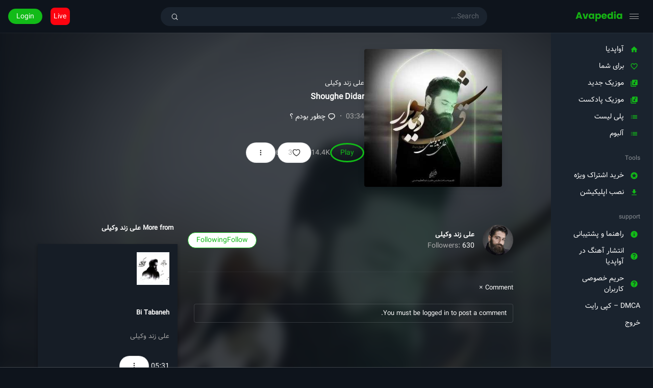

--- FILE ---
content_type: text/html; charset=UTF-8
request_url: https://avapedia.com/station/1994/shoughe-didar/
body_size: 31119
content:
<!doctype html>
<html dir="rtl" lang="fa-IR" class="dark hide-site-title">
<head>
	<meta charset="UTF-8" />
	<meta name="viewport" content="width=device-width, initial-scale=1, maximum-scale=1, shrink-to-fit=no" />
	<link rel="profile" href="https://gmpg.org/xfn/11" />
	<link rel="preload" as="font" href="/s3-upload/fonts/dw-Vazir.woff2" type="font/woff2" crossorigin>
	<meta name='robots' content='index, follow, max-image-preview:large, max-snippet:-1, max-video-preview:-1' />

	<!-- This site is optimized with the Yoast SEO Premium plugin v25.8 (Yoast SEO v26.7) - https://yoast.com/wordpress/plugins/seo/ -->
	<title>علی زند وکیلی Shoughe Didar - دانلود آهنگ Shoughe Didar از علی زند وکیلی</title>
	<meta name="description" content="علی زند وکیلی Shoughe Didar" />
	<link rel="canonical" href="https://avapedia.com/station/1994/shoughe-didar/" />
	<meta property="og:locale" content="fa_IR" />
	<meta property="og:type" content="article" />
	<meta property="og:title" content="Shoughe Didar" />
	<meta property="og:description" content="علی زند وکیلی Shoughe Didar" />
	<meta property="og:url" content="https://avapedia.com/station/1994/shoughe-didar/" />
	<meta property="og:site_name" content="آواپدیا" />
	<meta property="article:modified_time" content="2022-02-12T15:07:10+00:00" />
	<meta property="og:image" content="https://avapedia.com/wp-content/uploads/2021/12/new-release/Ali-Zand-Vakili-Shoughe-Didar.jpg" />
	<meta property="og:image:width" content="336" />
	<meta property="og:image:height" content="336" />
	<meta property="og:image:type" content="image/jpeg" />
	<meta name="twitter:card" content="summary_large_image" />
	<script type="application/ld+json" class="yoast-schema-graph">{"@context":"https://schema.org","@graph":[{"@type":"WebPage","@id":"https://avapedia.com/station/1994/shoughe-didar/","url":"https://avapedia.com/station/1994/shoughe-didar/","name":"علی زند وکیلی Shoughe Didar - دانلود آهنگ Shoughe Didar از علی زند وکیلی","isPartOf":{"@id":"https://avapedia.com/#website"},"primaryImageOfPage":{"@id":"https://avapedia.com/station/1994/shoughe-didar/#primaryimage"},"image":{"@id":"https://avapedia.com/station/1994/shoughe-didar/#primaryimage"},"thumbnailUrl":"https://avapedia.com/s3-upload/2021/12/new-release/Ali-Zand-Vakili-Shoughe-Didar.jpg","datePublished":"2020-11-30T20:30:00+00:00","dateModified":"2022-02-12T15:07:10+00:00","description":"علی زند وکیلی Shoughe Didar","breadcrumb":{"@id":"https://avapedia.com/station/1994/shoughe-didar/#breadcrumb"},"inLanguage":"fa-IR","potentialAction":[{"@type":"ReadAction","target":["https://avapedia.com/station/1994/shoughe-didar/"]}]},{"@type":"ImageObject","inLanguage":"fa-IR","@id":"https://avapedia.com/station/1994/shoughe-didar/#primaryimage","url":"https://avapedia.com/s3-upload/2021/12/new-release/Ali-Zand-Vakili-Shoughe-Didar.jpg","contentUrl":"https://avapedia.com/s3-upload/2021/12/new-release/Ali-Zand-Vakili-Shoughe-Didar.jpg","width":336,"height":336},{"@type":"BreadcrumbList","@id":"https://avapedia.com/station/1994/shoughe-didar/#breadcrumb","itemListElement":[{"@type":"ListItem","position":1,"name":"خانه","item":"https://avapedia.com/"},{"@type":"ListItem","position":2,"name":"Stations","item":"https://avapedia.com/stations/"},{"@type":"ListItem","position":3,"name":"Shoughe Didar"}]},{"@type":"WebSite","@id":"https://avapedia.com/#website","url":"https://avapedia.com/","name":"آواپدیا","description":"","publisher":{"@id":"https://avapedia.com/#organization"},"potentialAction":[{"@type":"SearchAction","target":{"@type":"EntryPoint","urlTemplate":"https://avapedia.com/?s={search_term_string}"},"query-input":{"@type":"PropertyValueSpecification","valueRequired":true,"valueName":"search_term_string"}}],"inLanguage":"fa-IR"},{"@type":"Organization","@id":"https://avapedia.com/#organization","name":"آواپدیا","url":"https://avapedia.com/","logo":{"@type":"ImageObject","inLanguage":"fa-IR","@id":"https://avapedia.com/#/schema/logo/image/","url":"https://avapedia.com/s3-upload/2024/01/cropped-avapedia-logo-green.png","contentUrl":"https://avapedia.com/s3-upload/2024/01/cropped-avapedia-logo-green.png","width":512,"height":512,"caption":"آواپدیا"},"image":{"@id":"https://avapedia.com/#/schema/logo/image/"},"sameAs":["https://www.instagram.com/avapediacom/"]}]}</script>
	<!-- / Yoast SEO Premium plugin. -->


<link rel="alternate" type="application/rss+xml" title="آواپدیا &raquo; خوراک" href="https://avapedia.com/feed/" />
<link rel="alternate" type="application/rss+xml" title="آواپدیا &raquo; خوراک دیدگاه‌ها" href="https://avapedia.com/comments/feed/" />
<link rel="alternate" type="application/rss+xml" title="آواپدیا &raquo; Shoughe Didar خوراک دیدگاه‌ها" href="https://avapedia.com/station/1994/shoughe-didar/feed/" />
<link rel="alternate" title="oEmbed (JSON)" type="application/json+oembed" href="https://avapedia.com/wp-json/oembed/1.0/embed?url=https%3A%2F%2Favapedia.com%2Fstation%2F1994%2Fshoughe-didar%2F" />
<link rel="alternate" title="oEmbed (XML)" type="text/xml+oembed" href="https://avapedia.com/wp-json/oembed/1.0/embed?url=https%3A%2F%2Favapedia.com%2Fstation%2F1994%2Fshoughe-didar%2F&#038;format=xml" />
<style id='wp-img-auto-sizes-contain-inline-css'>
img:is([sizes=auto i],[sizes^="auto," i]){contain-intrinsic-size:3000px 1500px}
/*# sourceURL=wp-img-auto-sizes-contain-inline-css */
</style>
<link rel='stylesheet' id='partial-payment-blocks-integration-css' href='https://avapedia.com/wp-content/plugins/woo-wallet/build/partial-payment/style-index.css' media='all' />
<link rel='stylesheet' id='dashicons-css' href='https://avapedia.com/wp-includes/css/dashicons.min.css' media='all' />
<link rel='stylesheet' id='post-views-counter-frontend-css' href='https://avapedia.com/wp-content/plugins/post-views-counter/css/frontend.css' media='all' />
<style id='wp-block-library-inline-css'>
:root{--wp-block-synced-color:#7a00df;--wp-block-synced-color--rgb:122,0,223;--wp-bound-block-color:var(--wp-block-synced-color);--wp-editor-canvas-background:#ddd;--wp-admin-theme-color:#007cba;--wp-admin-theme-color--rgb:0,124,186;--wp-admin-theme-color-darker-10:#006ba1;--wp-admin-theme-color-darker-10--rgb:0,107,160.5;--wp-admin-theme-color-darker-20:#005a87;--wp-admin-theme-color-darker-20--rgb:0,90,135;--wp-admin-border-width-focus:2px}@media (min-resolution:192dpi){:root{--wp-admin-border-width-focus:1.5px}}.wp-element-button{cursor:pointer}:root .has-very-light-gray-background-color{background-color:#eee}:root .has-very-dark-gray-background-color{background-color:#313131}:root .has-very-light-gray-color{color:#eee}:root .has-very-dark-gray-color{color:#313131}:root .has-vivid-green-cyan-to-vivid-cyan-blue-gradient-background{background:linear-gradient(135deg,#00d084,#0693e3)}:root .has-purple-crush-gradient-background{background:linear-gradient(135deg,#34e2e4,#4721fb 50%,#ab1dfe)}:root .has-hazy-dawn-gradient-background{background:linear-gradient(135deg,#faaca8,#dad0ec)}:root .has-subdued-olive-gradient-background{background:linear-gradient(135deg,#fafae1,#67a671)}:root .has-atomic-cream-gradient-background{background:linear-gradient(135deg,#fdd79a,#004a59)}:root .has-nightshade-gradient-background{background:linear-gradient(135deg,#330968,#31cdcf)}:root .has-midnight-gradient-background{background:linear-gradient(135deg,#020381,#2874fc)}:root{--wp--preset--font-size--normal:16px;--wp--preset--font-size--huge:42px}.has-regular-font-size{font-size:1em}.has-larger-font-size{font-size:2.625em}.has-normal-font-size{font-size:var(--wp--preset--font-size--normal)}.has-huge-font-size{font-size:var(--wp--preset--font-size--huge)}.has-text-align-center{text-align:center}.has-text-align-left{text-align:left}.has-text-align-right{text-align:right}.has-fit-text{white-space:nowrap!important}#end-resizable-editor-section{display:none}.aligncenter{clear:both}.items-justified-left{justify-content:flex-start}.items-justified-center{justify-content:center}.items-justified-right{justify-content:flex-end}.items-justified-space-between{justify-content:space-between}.screen-reader-text{border:0;clip-path:inset(50%);height:1px;margin:-1px;overflow:hidden;padding:0;position:absolute;width:1px;word-wrap:normal!important}.screen-reader-text:focus{background-color:#ddd;clip-path:none;color:#444;display:block;font-size:1em;height:auto;left:5px;line-height:normal;padding:15px 23px 14px;text-decoration:none;top:5px;width:auto;z-index:100000}html :where(.has-border-color){border-style:solid}html :where([style*=border-top-color]){border-top-style:solid}html :where([style*=border-right-color]){border-right-style:solid}html :where([style*=border-bottom-color]){border-bottom-style:solid}html :where([style*=border-left-color]){border-left-style:solid}html :where([style*=border-width]){border-style:solid}html :where([style*=border-top-width]){border-top-style:solid}html :where([style*=border-right-width]){border-right-style:solid}html :where([style*=border-bottom-width]){border-bottom-style:solid}html :where([style*=border-left-width]){border-left-style:solid}html :where(img[class*=wp-image-]){height:auto;max-width:100%}:where(figure){margin:0 0 1em}html :where(.is-position-sticky){--wp-admin--admin-bar--position-offset:var(--wp-admin--admin-bar--height,0px)}@media screen and (max-width:600px){html :where(.is-position-sticky){--wp-admin--admin-bar--position-offset:0px}}

/*# sourceURL=wp-block-library-inline-css */
</style><link rel='stylesheet' id='wc-blocks-style-rtl-css' href='https://avapedia.com/wp-content/plugins/woocommerce/assets/client/blocks/wc-blocks-rtl.css' media='all' />
<style id='global-styles-inline-css'>
:root{--wp--preset--aspect-ratio--square: 1;--wp--preset--aspect-ratio--4-3: 4/3;--wp--preset--aspect-ratio--3-4: 3/4;--wp--preset--aspect-ratio--3-2: 3/2;--wp--preset--aspect-ratio--2-3: 2/3;--wp--preset--aspect-ratio--16-9: 16/9;--wp--preset--aspect-ratio--9-16: 9/16;--wp--preset--color--black: #000000;--wp--preset--color--cyan-bluish-gray: #abb8c3;--wp--preset--color--white: #ffffff;--wp--preset--color--pale-pink: #f78da7;--wp--preset--color--vivid-red: #cf2e2e;--wp--preset--color--luminous-vivid-orange: #ff6900;--wp--preset--color--luminous-vivid-amber: #fcb900;--wp--preset--color--light-green-cyan: #7bdcb5;--wp--preset--color--vivid-green-cyan: #00d084;--wp--preset--color--pale-cyan-blue: #8ed1fc;--wp--preset--color--vivid-cyan-blue: #0693e3;--wp--preset--color--vivid-purple: #9b51e0;--wp--preset--gradient--vivid-cyan-blue-to-vivid-purple: linear-gradient(135deg,rgb(6,147,227) 0%,rgb(155,81,224) 100%);--wp--preset--gradient--light-green-cyan-to-vivid-green-cyan: linear-gradient(135deg,rgb(122,220,180) 0%,rgb(0,208,130) 100%);--wp--preset--gradient--luminous-vivid-amber-to-luminous-vivid-orange: linear-gradient(135deg,rgb(252,185,0) 0%,rgb(255,105,0) 100%);--wp--preset--gradient--luminous-vivid-orange-to-vivid-red: linear-gradient(135deg,rgb(255,105,0) 0%,rgb(207,46,46) 100%);--wp--preset--gradient--very-light-gray-to-cyan-bluish-gray: linear-gradient(135deg,rgb(238,238,238) 0%,rgb(169,184,195) 100%);--wp--preset--gradient--cool-to-warm-spectrum: linear-gradient(135deg,rgb(74,234,220) 0%,rgb(151,120,209) 20%,rgb(207,42,186) 40%,rgb(238,44,130) 60%,rgb(251,105,98) 80%,rgb(254,248,76) 100%);--wp--preset--gradient--blush-light-purple: linear-gradient(135deg,rgb(255,206,236) 0%,rgb(152,150,240) 100%);--wp--preset--gradient--blush-bordeaux: linear-gradient(135deg,rgb(254,205,165) 0%,rgb(254,45,45) 50%,rgb(107,0,62) 100%);--wp--preset--gradient--luminous-dusk: linear-gradient(135deg,rgb(255,203,112) 0%,rgb(199,81,192) 50%,rgb(65,88,208) 100%);--wp--preset--gradient--pale-ocean: linear-gradient(135deg,rgb(255,245,203) 0%,rgb(182,227,212) 50%,rgb(51,167,181) 100%);--wp--preset--gradient--electric-grass: linear-gradient(135deg,rgb(202,248,128) 0%,rgb(113,206,126) 100%);--wp--preset--gradient--midnight: linear-gradient(135deg,rgb(2,3,129) 0%,rgb(40,116,252) 100%);--wp--preset--font-size--small: 13px;--wp--preset--font-size--medium: 20px;--wp--preset--font-size--large: 36px;--wp--preset--font-size--x-large: 42px;--wp--preset--spacing--20: 0.44rem;--wp--preset--spacing--30: 0.67rem;--wp--preset--spacing--40: 1rem;--wp--preset--spacing--50: 1.5rem;--wp--preset--spacing--60: 2.25rem;--wp--preset--spacing--70: 3.38rem;--wp--preset--spacing--80: 5.06rem;--wp--preset--shadow--natural: 6px 6px 9px rgba(0, 0, 0, 0.2);--wp--preset--shadow--deep: 12px 12px 50px rgba(0, 0, 0, 0.4);--wp--preset--shadow--sharp: 6px 6px 0px rgba(0, 0, 0, 0.2);--wp--preset--shadow--outlined: 6px 6px 0px -3px rgb(255, 255, 255), 6px 6px rgb(0, 0, 0);--wp--preset--shadow--crisp: 6px 6px 0px rgb(0, 0, 0);}:where(.is-layout-flex){gap: 0.5em;}:where(.is-layout-grid){gap: 0.5em;}body .is-layout-flex{display: flex;}.is-layout-flex{flex-wrap: wrap;align-items: center;}.is-layout-flex > :is(*, div){margin: 0;}body .is-layout-grid{display: grid;}.is-layout-grid > :is(*, div){margin: 0;}:where(.wp-block-columns.is-layout-flex){gap: 2em;}:where(.wp-block-columns.is-layout-grid){gap: 2em;}:where(.wp-block-post-template.is-layout-flex){gap: 1.25em;}:where(.wp-block-post-template.is-layout-grid){gap: 1.25em;}.has-black-color{color: var(--wp--preset--color--black) !important;}.has-cyan-bluish-gray-color{color: var(--wp--preset--color--cyan-bluish-gray) !important;}.has-white-color{color: var(--wp--preset--color--white) !important;}.has-pale-pink-color{color: var(--wp--preset--color--pale-pink) !important;}.has-vivid-red-color{color: var(--wp--preset--color--vivid-red) !important;}.has-luminous-vivid-orange-color{color: var(--wp--preset--color--luminous-vivid-orange) !important;}.has-luminous-vivid-amber-color{color: var(--wp--preset--color--luminous-vivid-amber) !important;}.has-light-green-cyan-color{color: var(--wp--preset--color--light-green-cyan) !important;}.has-vivid-green-cyan-color{color: var(--wp--preset--color--vivid-green-cyan) !important;}.has-pale-cyan-blue-color{color: var(--wp--preset--color--pale-cyan-blue) !important;}.has-vivid-cyan-blue-color{color: var(--wp--preset--color--vivid-cyan-blue) !important;}.has-vivid-purple-color{color: var(--wp--preset--color--vivid-purple) !important;}.has-black-background-color{background-color: var(--wp--preset--color--black) !important;}.has-cyan-bluish-gray-background-color{background-color: var(--wp--preset--color--cyan-bluish-gray) !important;}.has-white-background-color{background-color: var(--wp--preset--color--white) !important;}.has-pale-pink-background-color{background-color: var(--wp--preset--color--pale-pink) !important;}.has-vivid-red-background-color{background-color: var(--wp--preset--color--vivid-red) !important;}.has-luminous-vivid-orange-background-color{background-color: var(--wp--preset--color--luminous-vivid-orange) !important;}.has-luminous-vivid-amber-background-color{background-color: var(--wp--preset--color--luminous-vivid-amber) !important;}.has-light-green-cyan-background-color{background-color: var(--wp--preset--color--light-green-cyan) !important;}.has-vivid-green-cyan-background-color{background-color: var(--wp--preset--color--vivid-green-cyan) !important;}.has-pale-cyan-blue-background-color{background-color: var(--wp--preset--color--pale-cyan-blue) !important;}.has-vivid-cyan-blue-background-color{background-color: var(--wp--preset--color--vivid-cyan-blue) !important;}.has-vivid-purple-background-color{background-color: var(--wp--preset--color--vivid-purple) !important;}.has-black-border-color{border-color: var(--wp--preset--color--black) !important;}.has-cyan-bluish-gray-border-color{border-color: var(--wp--preset--color--cyan-bluish-gray) !important;}.has-white-border-color{border-color: var(--wp--preset--color--white) !important;}.has-pale-pink-border-color{border-color: var(--wp--preset--color--pale-pink) !important;}.has-vivid-red-border-color{border-color: var(--wp--preset--color--vivid-red) !important;}.has-luminous-vivid-orange-border-color{border-color: var(--wp--preset--color--luminous-vivid-orange) !important;}.has-luminous-vivid-amber-border-color{border-color: var(--wp--preset--color--luminous-vivid-amber) !important;}.has-light-green-cyan-border-color{border-color: var(--wp--preset--color--light-green-cyan) !important;}.has-vivid-green-cyan-border-color{border-color: var(--wp--preset--color--vivid-green-cyan) !important;}.has-pale-cyan-blue-border-color{border-color: var(--wp--preset--color--pale-cyan-blue) !important;}.has-vivid-cyan-blue-border-color{border-color: var(--wp--preset--color--vivid-cyan-blue) !important;}.has-vivid-purple-border-color{border-color: var(--wp--preset--color--vivid-purple) !important;}.has-vivid-cyan-blue-to-vivid-purple-gradient-background{background: var(--wp--preset--gradient--vivid-cyan-blue-to-vivid-purple) !important;}.has-light-green-cyan-to-vivid-green-cyan-gradient-background{background: var(--wp--preset--gradient--light-green-cyan-to-vivid-green-cyan) !important;}.has-luminous-vivid-amber-to-luminous-vivid-orange-gradient-background{background: var(--wp--preset--gradient--luminous-vivid-amber-to-luminous-vivid-orange) !important;}.has-luminous-vivid-orange-to-vivid-red-gradient-background{background: var(--wp--preset--gradient--luminous-vivid-orange-to-vivid-red) !important;}.has-very-light-gray-to-cyan-bluish-gray-gradient-background{background: var(--wp--preset--gradient--very-light-gray-to-cyan-bluish-gray) !important;}.has-cool-to-warm-spectrum-gradient-background{background: var(--wp--preset--gradient--cool-to-warm-spectrum) !important;}.has-blush-light-purple-gradient-background{background: var(--wp--preset--gradient--blush-light-purple) !important;}.has-blush-bordeaux-gradient-background{background: var(--wp--preset--gradient--blush-bordeaux) !important;}.has-luminous-dusk-gradient-background{background: var(--wp--preset--gradient--luminous-dusk) !important;}.has-pale-ocean-gradient-background{background: var(--wp--preset--gradient--pale-ocean) !important;}.has-electric-grass-gradient-background{background: var(--wp--preset--gradient--electric-grass) !important;}.has-midnight-gradient-background{background: var(--wp--preset--gradient--midnight) !important;}.has-small-font-size{font-size: var(--wp--preset--font-size--small) !important;}.has-medium-font-size{font-size: var(--wp--preset--font-size--medium) !important;}.has-large-font-size{font-size: var(--wp--preset--font-size--large) !important;}.has-x-large-font-size{font-size: var(--wp--preset--font-size--x-large) !important;}
/*# sourceURL=global-styles-inline-css */
</style>

<style id='classic-theme-styles-inline-css'>
/*! This file is auto-generated */
.wp-block-button__link{color:#fff;background-color:#32373c;border-radius:9999px;box-shadow:none;text-decoration:none;padding:calc(.667em + 2px) calc(1.333em + 2px);font-size:1.125em}.wp-block-file__button{background:#32373c;color:#fff;text-decoration:none}
/*# sourceURL=/wp-includes/css/classic-themes.min.css */
</style>
<link rel='stylesheet' id='loop-block-style-css' href='https://avapedia.com/wp-content/plugins/loop-block/build/style.min.css' media='all' />
<link rel='stylesheet' id='play-block-style-css' href='https://avapedia.com/wp-content/plugins/play-block/build/style.min.css' media='all' />
<link rel='stylesheet' id='woocommerce-layout-rtl-css' href='https://avapedia.com/wp-content/plugins/woocommerce/assets/css/woocommerce-layout-rtl.css' media='all' />
<link rel='stylesheet' id='woocommerce-smallscreen-rtl-css' href='https://avapedia.com/wp-content/plugins/woocommerce/assets/css/woocommerce-smallscreen-rtl.css' media='only screen and (max-width: 768px)' />
<link rel='stylesheet' id='woocommerce-general-rtl-css' href='https://avapedia.com/wp-content/plugins/woocommerce/assets/css/woocommerce-rtl.css' media='all' />
<style id='woocommerce-inline-inline-css'>
.woocommerce form .form-row .required { visibility: visible; }
/*# sourceURL=woocommerce-inline-inline-css */
</style>
<link rel='stylesheet' id='mdp-laser-css' href='https://avapedia.com/wp-content/plugins/laser/css/laser.min.css' media='all' />
<link rel='stylesheet' id='hint-css' href='https://avapedia.com/wp-content/plugins/woo-fly-cart/assets/hint/hint.min.css' media='all' />
<link rel='stylesheet' id='perfect-scrollbar-css' href='https://avapedia.com/wp-content/plugins/woo-fly-cart/assets/perfect-scrollbar/css/perfect-scrollbar.min.css' media='all' />
<link rel='stylesheet' id='perfect-scrollbar-wpc-css' href='https://avapedia.com/wp-content/plugins/woo-fly-cart/assets/perfect-scrollbar/css/custom-theme.css' media='all' />
<link rel='stylesheet' id='woofc-fonts-css' href='https://avapedia.com/wp-content/plugins/woo-fly-cart/assets/css/fonts.css' media='all' />
<link rel='stylesheet' id='woofc-frontend-css' href='https://avapedia.com/wp-content/plugins/woo-fly-cart/assets/css/frontend.css' media='all' />
<style id='woofc-frontend-inline-css'>
.woofc-area.woofc-style-01 .woofc-inner, .woofc-area.woofc-style-03 .woofc-inner, .woofc-area.woofc-style-02 .woofc-area-bot .woofc-action .woofc-action-inner > div a:hover, .woofc-area.woofc-style-04 .woofc-area-bot .woofc-action .woofc-action-inner > div a:hover {
                            background-color: #52697a;
                        }

                        .woofc-area.woofc-style-01 .woofc-area-bot .woofc-action .woofc-action-inner > div a, .woofc-area.woofc-style-02 .woofc-area-bot .woofc-action .woofc-action-inner > div a, .woofc-area.woofc-style-03 .woofc-area-bot .woofc-action .woofc-action-inner > div a, .woofc-area.woofc-style-04 .woofc-area-bot .woofc-action .woofc-action-inner > div a {
                            outline: none;
                            color: #52697a;
                        }

                        .woofc-area.woofc-style-02 .woofc-area-bot .woofc-action .woofc-action-inner > div a, .woofc-area.woofc-style-04 .woofc-area-bot .woofc-action .woofc-action-inner > div a {
                            border-color: #52697a;
                        }

                        .woofc-area.woofc-style-05 .woofc-inner{
                            background-color: #52697a;
                            background-image: url('');
                            background-size: cover;
                            background-position: center;
                            background-repeat: no-repeat;
                        }
                        
                        .woofc-count span {
                            background-color: #52697a;
                        }
/*# sourceURL=woofc-frontend-inline-css */
</style>
<link rel='stylesheet' id='wc-memberships-frontend-css' href='https://avapedia.com/wp-content/plugins/woocommerce-memberships/assets/css/frontend/wc-memberships-frontend.min.css' media='all' />
<link rel='stylesheet' id='parent-style-css' href='https://avapedia.com/wp-content/themes/avap/style.css' media='all' />
<link rel='stylesheet' id='ffl-style-css' href='https://avapedia.com/wp-content/themes/avap-child/style.css' media='all' />
<style id='ffl-style-inline-css'>
:root{ --color-primary: #12bb18; }
/*# sourceURL=ffl-style-inline-css */
</style>
<link rel='stylesheet' id='ffl-custom-style-css' href='https://avapedia.com/wp-content/themes/avap/theme/theme.css' media='all' />
<link rel='stylesheet' id='ffl-woocommerce-css-css' href='https://avapedia.com/wp-content/themes/avap/woocommerce/woo.css' media='all' />
<link rel='stylesheet' id='lrbs_style_handle-css' href='https://avapedia.com/wp-content/plugins/dr-login/assets/css/loginFormStyle.css' media='all' />
<script type="text/template" id="tmpl-variation-template">
	<div class="woocommerce-variation-description">{{{ data.variation.variation_description }}}</div>
	<div class="woocommerce-variation-price">{{{ data.variation.price_html }}}</div>
	<div class="woocommerce-variation-availability">{{{ data.variation.availability_html }}}</div>
</script>
<script type="text/template" id="tmpl-unavailable-variation-template">
	<p role="alert">با عرض پوزش، این محصول در دسترس نیست. خواهشمندیمً ترکیب دیگری را انتخاب کنید.</p>
</script>
<script src="https://avapedia.com/wp-includes/js/jquery/jquery.min.js" id="jquery-core-js"></script>
<script src="https://avapedia.com/wp-includes/js/jquery/jquery-migrate.min.js" id="jquery-migrate-js"></script>
<script id="zxcvbn-async-js-extra">
var _zxcvbnSettings = {"src":"https://avapedia.com/wp-includes/js/zxcvbn.min.js"};
//# sourceURL=zxcvbn-async-js-extra
</script>
<script src="https://avapedia.com/wp-includes/js/zxcvbn-async.min.js" id="zxcvbn-async-js"></script>
<script src="https://avapedia.com/wp-content/plugins/woocommerce/assets/js/jquery-blockui/jquery.blockUI.min.js" id="wc-jquery-blockui-js" data-wp-strategy="defer"></script>
<script src="https://avapedia.com/wp-content/plugins/woocommerce/assets/js/js-cookie/js.cookie.min.js" id="wc-js-cookie-js" data-wp-strategy="defer"></script>
<script id="woocommerce-js-extra">
var woocommerce_params = {"ajax_url":"/wp-admin/admin-ajax.php","wc_ajax_url":"/?wc-ajax=%%endpoint%%","i18n_password_show":"\u0646\u0645\u0627\u06cc\u0634 \u0631\u0645\u0632\u0639\u0628\u0648\u0631","i18n_password_hide":"Hide password"};
//# sourceURL=woocommerce-js-extra
</script>
<script src="https://avapedia.com/wp-content/plugins/woocommerce/assets/js/frontend/woocommerce.min.js" id="woocommerce-js" defer data-wp-strategy="defer"></script>
<script id="wc-single-product-js-extra">
var wc_single_product_params = {"i18n_required_rating_text":"\u062e\u0648\u0627\u0647\u0634\u0645\u0646\u062f\u06cc\u0645 \u06cc\u06a9 \u0631\u062a\u0628\u0647 \u0631\u0627 \u0627\u0646\u062a\u062e\u0627\u0628 \u06a9\u0646\u06cc\u062f","i18n_rating_options":["1 of 5 stars","2 of 5 stars","3 of 5 stars","4 of 5 stars","5 of 5 stars"],"i18n_product_gallery_trigger_text":"\u0645\u0634\u0627\u0647\u062f\u0647 \u06af\u0627\u0644\u0631\u06cc \u062a\u0635\u0627\u0648\u06cc\u0631 \u062f\u0631 \u062d\u0627\u0644\u062a \u062a\u0645\u0627\u0645 \u0635\u0641\u062d\u0647","review_rating_required":"yes","flexslider":{"rtl":true,"animation":"slide","smoothHeight":true,"directionNav":false,"controlNav":"thumbnails","slideshow":false,"animationSpeed":500,"animationLoop":false,"allowOneSlide":false},"zoom_enabled":"","zoom_options":[],"photoswipe_enabled":"","photoswipe_options":{"shareEl":false,"closeOnScroll":false,"history":false,"hideAnimationDuration":0,"showAnimationDuration":0},"flexslider_enabled":""};
//# sourceURL=wc-single-product-js-extra
</script>
<script src="https://avapedia.com/wp-content/plugins/woocommerce/assets/js/frontend/single-product.min.js" id="wc-single-product-js" defer data-wp-strategy="defer"></script>
<script src="https://avapedia.com/wp-includes/js/underscore.min.js" id="underscore-js"></script>
<script id="wp-util-js-extra">
var _wpUtilSettings = {"ajax":{"url":"/wp-admin/admin-ajax.php"}};
//# sourceURL=wp-util-js-extra
</script>
<script src="https://avapedia.com/wp-includes/js/wp-util.min.js" id="wp-util-js"></script>
<script src="https://avapedia.com/wp-content/plugins/woocommerce/assets/js/zoom/jquery.zoom.min.js" id="wc-zoom-js" defer data-wp-strategy="defer"></script>
<script src="https://avapedia.com/wp-content/plugins/woocommerce/assets/js/flexslider/jquery.flexslider.min.js" id="wc-flexslider-js" defer data-wp-strategy="defer"></script>
<link rel="https://api.w.org/" href="https://avapedia.com/wp-json/" /><link rel="alternate" title="JSON" type="application/json" href="https://avapedia.com/wp-json/wp/v2/station/1994" /><link rel="EditURI" type="application/rsd+xml" title="RSD" href="https://avapedia.com/xmlrpc.php?rsd" />
<meta name="generator" content="WordPress 6.9" />
<meta name="generator" content="WooCommerce 10.4.3" />
<link rel='shortlink' href='https://avapedia.com/?p=1994' />
		<script type="text/javascript">
			//<![CDATA[
			var show_msg = '0';
			if (show_msg !== '0') {
				var options = {view_src: "View Source is disabled!", inspect_elem: "Inspect Element is disabled!", right_click: "Right click is disabled!", copy_cut_paste_content: "Cut/Copy/Paste is disabled!", image_drop: "Image Drag-n-Drop is disabled!" }
			} else {
				var options = '';
			}

         	function nocontextmenu(e) { return false; }
         	document.oncontextmenu = nocontextmenu;
         	document.ondragstart = function() { return false;}

			document.onmousedown = function (event) {
				event = (event || window.event);
				if (event.keyCode === 123) {
					if (show_msg !== '0') {show_toast('inspect_elem');}
					return false;
				}
			}
			document.onkeydown = function (event) {
				event = (event || window.event);
				//alert(event.keyCode);   return false;
				if (event.keyCode === 123 ||
						event.ctrlKey && event.shiftKey && event.keyCode === 73 ||
						event.ctrlKey && event.shiftKey && event.keyCode === 75) {
					if (show_msg !== '0') {show_toast('inspect_elem');}
					return false;
				}
				if (event.ctrlKey && event.keyCode === 85) {
					if (show_msg !== '0') {show_toast('view_src');}
					return false;
				}
			}
			function addMultiEventListener(element, eventNames, listener) {
				var events = eventNames.split(' ');
				for (var i = 0, iLen = events.length; i < iLen; i++) {
					element.addEventListener(events[i], function (e) {
						e.preventDefault();
						if (show_msg !== '0') {
							show_toast(listener);
						}
					});
				}
			}
			addMultiEventListener(document, 'contextmenu', 'right_click');
			addMultiEventListener(document, 'cut copy paste print', 'copy_cut_paste_content');
			addMultiEventListener(document, 'drag drop', 'image_drop');
			function show_toast(text) {
				var x = document.getElementById("amm_drcfw_toast_msg");
				x.innerHTML = eval('options.' + text);
				x.className = "show";
				setTimeout(function () {
					x.className = x.className.replace("show", "")
				}, 3000);
			}
		//]]>
		</script>
		<style type="text/css">body * :not(input):not(textarea){user-select:none !important; -webkit-touch-callout: none !important;  -webkit-user-select: none !important; -moz-user-select:none !important; -khtml-user-select:none !important; -ms-user-select: none !important;}#amm_drcfw_toast_msg{visibility:hidden;min-width:250px;margin-left:-125px;background-color:#333;color:#fff;text-align:center;border-radius:2px;padding:16px;position:fixed;z-index:999;left:50%;bottom:30px;font-size:17px}#amm_drcfw_toast_msg.show{visibility:visible;-webkit-animation:fadein .5s,fadeout .5s 2.5s;animation:fadein .5s,fadeout .5s 2.5s}@-webkit-keyframes fadein{from{bottom:0;opacity:0}to{bottom:30px;opacity:1}}@keyframes fadein{from{bottom:0;opacity:0}to{bottom:30px;opacity:1}}@-webkit-keyframes fadeout{from{bottom:30px;opacity:1}to{bottom:0;opacity:0}}@keyframes fadeout{from{bottom:30px;opacity:1}to{bottom:0;opacity:0}}</style>
		<style type="text/css" id="lrbs_dynamic_style">
/*تنظیمات دکمه مودال*/

a#li-openmodal-a{
    border-radius: 0px;
    border: 1px solid ;
    padding: 7px;
	cursor: pointer;
	text-decoration: none;
	background-color: white;
	color :black;
}
.lc-main-continer .lc-box-continer {
    background-color: rgba(255, 255, 255, 1);
}

.lc-main-continer{
	background-color: rgba(26, 35, 46, 1);
}
.lc-main-continer .lc-box-continer{
	border-radius: 8px;
}
.lc-main-continer .lc-form-btn{
	background-color: rgba(22, 179, 20, 1);
	color: rgba(255, 255, 255, 1);
}
.lc-main-continer .lc-bottom-btn{
	border-color:rgba(22, 179, 20, 1);
	color:rgba(22, 179, 20, 1);
}
.inp input:focus {
    box-shadow: inset 0 -2px 0 green !important;
}
.inp input:focus + .label {
	color:green ;
}
.inp .label.actived{
	transform: translate3d(-20px, -18px, 0) scale(0.70);
	transform-origin: right;
	color:green ;
}

</style>	<noscript><style>.woocommerce-product-gallery{ opacity: 1 !important; }</style></noscript>
	<link rel="icon" href="https://avapedia.com/s3-upload/2024/01/cropped-avapedia-logo-green-main-32x32.png" sizes="32x32" />
<link rel="icon" href="https://avapedia.com/s3-upload/2024/01/cropped-avapedia-logo-green-main-192x192.png" sizes="192x192" />
<link rel="apple-touch-icon" href="https://avapedia.com/s3-upload/2024/01/cropped-avapedia-logo-green-main-180x180.png" />
<meta name="msapplication-TileImage" content="https://avapedia.com/s3-upload/2024/01/cropped-avapedia-logo-green-main-270x270.png" />
		<style id="wp-custom-css">
			.dark body{
--color-grey-30: #fafbfc;
	--color-grey-40: #f7f8f9;
	--color-grey-50: #f1f2f3;
	--color-grey-60: #b1b2b3;
	--color-grey-70: #919293;
	--color-grey-80: #818383;
	--color-grey-100: #717273;
	--color-grey-200: #636567;
	--color-grey-300: #515355;
	--color-grey-400: #454749;
	--color-grey-500: #283240;
	--color-grey-600: #1a232e;
	--color-grey-700: #161d26;
	--color-grey-800: #0e141c;
		--content-width: 75rem;
}
@font-face {
  font-family: 'dw-Vazir';
  src: url('/s3-upload/fonts/dw-Vazir.woff2') format('woff2');
  font-display: swap;
}
.product-price ins,
.product-price ins .woocommerce-Price-amount {
	background-color:transparent;
    color: #fff !important;
    font-weight: 700 !important;
    text-decoration: none !important;
}
.text-lg{
	font-size:16px!important;
}
body{
font-family: 'dw-Vazir', sans-serif;
background-color:#edeff0;
}
h1{
	font-size:16px!important;
}
h2{
	font-size:15px!important;
}
h3{
	font-size:13px!important;
}
p{
	font-size:13px!important;
}
.entry-artist{
	font-size:13px!important;
}
.center{
	text-align:center;
}
.avatar-name{
 font-size:0.6rem;
}
.woocommerce-store-notice__dismiss-link{
	display:none;
}
.dark body{
background-color:var(--color-grey-800);
}
.imgshort img{
	position: absolute;
	    top: 0px;
	width:100%;
		height:180vh!important;
    bottom: 0;
    left: 0;
    right: 0;
    margin: 0;
    padding: 0;
    opacity: 0.2;
	z-index: -1;
	filter: blur(10px);
		-webkit-filter: blur(10px);}
  -webkit-mask: -webkit-gradient(linear, center top, center bottom, color-stop(0.00, rgba(0, 0, 0, 1)), color-stop(0.65, rgba(0, 0, 0, 1)), color-stop(0.10, rgba(0, 0, 0, 1)), color-stop(0.75, rgba(0, 0, 0, 1)), color-stop(1.00, rgba(0, 0, 0, 0)));
}
.podcast-wave .waveform{
	width:95%;
}
.block-loop-row .podcast-wave{
	width:100%;
	display:flex!important;
}
.podcast-wave .btn-play-waveform{
	display:none;
}
.podcast-wave .btn-play{
	width:3rem;
	height:3rem;
}
.podcast-wave .play-count{
display:none;
}
.has-vivid-cyan-blue-background-color{
	background-color:#057ffa;
}
.schema-faq-question{
	font-size:1.1rem;
		color:#057ffa;
}
.schema-faq-answer{
	margin-top:5px;
}
.wp-block-button.textbtn{
	margin-bottom:1rem;
}
.header-station .entry-title{
	padding-top:0.5rem;
}
.block-loop-items{
	grid-gap:0.5rem;
}
.block-loop-user-home.wp-block-loop-user .block-loop-item{
	background-color:transparent;
	box-shadow: 0 1px 2px rgba(0, 0, 0, 0.05), 0 -1px 0px rgba(120, 130, 140, 0.1);
}

.block-loop-vipslider .block-loop-item{
	border: 2.5px solid var(--color-grey-60);
	padding:0.1rem;
	background-color:transparent;
	box-shadow: 0 1px 2px rgba(0, 0, 0, 0.05), 0 -1px 0px rgba(120, 130, 140, 0.1)!important;
	border-radius:50%!important;
}
.block-loop-vipslider .entry-artist{
	font-size:9px!important;
	margin-top:0.5rem;
}
.block-loop-vipslider .entry-action{
	opacity: 0;
  pointer-events: none;
  color: #fff;
  background-color: rgba(0, 0, 0, 0);
  position: absolute;
  z-index: 3;
  left: 50%;
  top: 50%;
  width: 100%;
  height: 100%;
  padding: 0 5%;
  border-radius: inherit;
  transform: translate(-50%, -50%);
  transition: opacity .3s;
  display: -webkit-box;
  display: -ms-flexbox;
  display: flex;
  -webkit-box-align: center;
  -ms-flex-align: center;
  align-items: center;
  justify-content: space-around;
  box-sizing: border-box;
	}
.block-loop-vipslider .btn-play{
	font-size:23px;
	color:#12bb18;
	background-color:transparent;
}
.block-loop-row .btn-loop-dl{
	padding-left:0.7rem;
	padding-right:0.7rem;
}
.header-station .btn-loop-dl{
	padding-left:0.7rem;
	padding-right:0.7rem;
}
.wp-block-wp-story-shortcode{
	margin-top:7px;
}
.story .info{
	font-size:10px;
}
.dark .story .info{
	font-size:10px;
	color:#fff!important;
}
.tip .muted .wp-story-muted{
	display:block!important;
}
.station-more-from .post-thumbnail{
	width:4rem;
}

.wp-block-loop:not(.block-loop-row) .waveform{
	margin-top: 0;
	padding: 0 0rem 1rem;
	max-width: 100%;
}
.navigation.page-navigation .page_item{
	margin:3px;
	color:#fff;
	border-radius:5px!important;
	background-color: var(--color-grey-600);
}
.page-navigation .current_page_item a{
	border-radius:5px!important;
    background-color: var(--color-primary)!important;
}
.page_item.page-item-102324{
	background-color:#fc030f!important;
}
.block-loop-md .post-thumbnail{
  width: 6rem!important;
  min-width: auto;
}

.tag a{
	padding:0!important;
}
.entry-tag{
	font-size:13px;
	color:var(--color-grey-60);
	margin-right:0.2rem;
	margin-bottom:-0.3rem;
}
.entry-tag a{
	direction:ltr;
	background-color:transparent!important;
	border:none;
}
.tag a:before{
	content: '#';
	display: inline-block;
}




.column1 .station-more-from{
	display:none;
}
.comment-form-comment{
	max-width:70%!important;
}
.form-submit{
	text-align:left;
	font-size:7px;
	padding:-5px!important;
width:20%!important;
	position:absolute;
}
.comments-title{
	font-weight: 400;
}
.comment-respond .must-log-in p,
textarea{
	height: auto;
	min-height: 28px;
}
.comment-list.plug-initialized{
	margin-right:-4rem;
	float:right;
}
.comment-body .reply{
	margin-right:-4rem!important;
}



.menupad{
	padding-bottom:5px;
}
.private{
	text-align:center;
	width:15px;
	height:15px;
	font-size:10px;
}

.return-to-shop{
	display:none;
}
.woofc-item-thumb{
	display:none;
}
.woopad{
	margin-top:1rem;
}
.btn-add-woo{
	position:relative;
	background-color:var(--color-primary);
	padding:0.5rem;
	top:0.5rem!important;
	border-radius:8px;
}
.btn-live{
	background-color:#fc030f;
	padding:0.4rem;
	margin-left:1rem;
	margin-right:0.5rem;
	border-radius:8px;
}
.block-loop-row .woocommerce-Price-amount.amount{
	padding-left:3rem;
	margin-top:2rem;
}
.backbtn{
	border:0;
 padding:10px;
	font-size:18px;
	background-color:transparent;
	color:inherit;
}
.home .backbtn{
	display:none!important;
}
.page-id-19455 .backbtn {
    display: none !important;
}
.block-loop-title{
	margin-right:0.5rem;
}
.verified{
		font-size:20px;
	background-color:#058df5;
}
.nodisplay{
	display:none;}
.logged-in-condition .hide-logged-in {
  display: none!important;
}
.logged-out-condition .hide-logged-out {
  display: none!important;
}



.membership-actions.order-actions .cancel{
	display:none!important;
}
.block-loop-item .archivetitle{
text-align:center;
}
.block-loop-row .archivetitle{
text-align:right;
}
.block-loop-row .entry-artist{
	margin-top:0.3rem!important;
		margin-bottom:0.3rem!important;

}
.post-thumbnail.featured-image{
		display:none;}
.imgcontent img{
	margin-bottom:1rem;
	border-radius:10px;
	left:0;
	right:0;
	width:100%!important;
}

.page-loading .backdrop i:before, .page-loading .backdrop i:after{ 
	background-color: var(--color-grey-700); 
	transform: translate3d(0, 0, 0) scaleX(1.2); 
	transition-duration: 0.1s; transform-origin: left center; }

.header-user .post-thumbnail{
	width:100px;
}
.wp-bottom-menu-item{
	color:#000;
}
.wp-bottom-menu-item-icons:before{
		color:#000;
}
.wp-bottom-menu{
   background-color:#fff;
}
.dark .wp-bottom-menu-item{
	color:#fff;
}
.dark .wp-bottom-menu-item-icons:before{
		color:#fff;
}
.dark .wp-bottom-menu{
    background-color: var(--color-grey-800);
}

.plyr__error{display: none !important;}
.btn-play:before{
		direction:ltr;
	transform: rotate(0deg);
}

.block-loop-item{
	box-shadow: 0 3px 5px 2px rgba(0,0,0,0.2);
}
.header-station{
    box-shadow: 0 5px 5px 5px rgba(0,0,0,0.2);
}

.block-loop-item .waveform{
	display:none;
}
.block-loop-row .waveform{
	display:flex;
	flex-direction:row-reverse!important;
}
.station-more-from .waveform{
	display:none;
}
.station-more-from .play-count{
	display:none;
}
.station-more-from .btn-download{
	display:none;
}
.header-station .btn-play-waveform { display: none;}

.wp-block-loop {
	--grid-gap:8px;
}

.dark .site-sidebar{
	background-color: var(--color-grey-600);
}
.ranks li{
  padding: 1rem;
  background-color: rgba(140,150,160,0.075);
  border-radius: 4px;
  display: block;
  font-size: 8px;
  text-align: center;
}

.ranks strong{
  font-size: 1.1rem;
  line-height: 0.8;
  display: block;
}
.circle-image {
  border-radius:50%;
}

.search-results .btn-like {display:none;}
.search-results .btn-download {display:none;}
.btndl{
	margin-left:-2.5rem;
}
.fa-plus-circle{
	margin-right:0.3rem;
	margin-left:0.3rem;
	margin-top:0.4rem;
	font-size:1.3rem;
}
.header-station .btnplaylistvip {
	border-radius: 10%!important;
	padding:0.5rem;
	background-color:var(--color-primary);
	display:block!important;
	margin-left:1rem;
}
.entry-info-publish{
	display:none;
}
.block-loop-item.album-track{
		text-align:right;
}
.related{display:none;}

.adcssw{
		color: #fff;
  border-radius: 10px;
background-color: var(--color-grey-600);
padding:1rem;
	margin-bottom:1rem;
}
.btn-delete-account{
	display:none;
}
.block-loop-row .product-price{
	margin-top:1.5rem;
}
.block-loop-row .product-space{
	margin-top:1rem;
}
.product-title{
	font-size:15px!important;
}
.woocommerce #content div.product .woocommerce-product-gallery {
 display:none;
 }
.woocommerce #content div.product div.summary {
	width:100%;
 float: right;
 }
.woocommerce-breadcrumb{
	display:none;
}
.single-product .quantity, .product_meta{
	display:none;
}
.woocommerce-MyAccount-navigation-link{
	background-color:var(--color-grey-70)!important;
	 border: 2px solid #000;
  border-radius: 5px;
	padding:10px;
}
.membership-actions.order-actions{
	display:none;
}
.woocommerce-MyAccount-navigation-link.woocommerce-MyAccount-navigation-link--edit-account, .woocommerce-MyAccount-navigation-link--customer-logout, .woocommerce-MyAccount-navigation-link--dashboard{
	display:none;
}
.woo-wallet-sidebar{
	background-color:inherit!important;
}
.woo-wallet-sidebar .card{
	background-color:var(--color-grey-70)!important;
}
.entry-info .entry-info-cat{
	display:none;
}
.entry-info{
	padding-top:1rem;
}


[data-plyr='play'] {
	color:var(--color-primary);
}
[data-plyr='download'] {
    display: none !important;
}
.dark .header-station{
	box-shadow:none!important;
	background-color:transparent!important;
}
.single-station .plyr-theme-video {
    width: 100vw;
    height:0;
}

body:not(.single-station) .plyr-theme-video .plyr__controls .plyr-control-btns{
  grid-gap: 0.5rem;
}
.plyr-theme-video .plyr__controls .plyr-control-btns{
  grid-gap: 0.5rem;
}
body:not(.single-station) .plyr-theme-video .plyr__controls svg{
  width: 1.5rem;
  height: 1.5rem;
}

 body:not(.single-station) .plyr-playlist [data-plyr=shuffle] {
    display: block!important;
}
.single-station .plyr-playlist [data-plyr=repeat]{
    display: block!important;
}
body:not(.single-station) .plyr {
	margin-bottom:0!important;
	height:1rem!important;
  position: relative;
  z-index: -1;
}
.plyr__controls .plyr__cover{
	border-radius:3px!important;
	width:2.5rem!important;
	height:2.5rem!important;
	left:0.7rem;
}
.single-station .plyr-theme-video .plyr__cover{
	display:block;
}
.plyr-list .plyr-item-cover .btn-play{
	display:none;
}
.plyr-list .plyr-item-cover{
	height:3rem;
}
body:not(.single-station) .plyr-theme-video .plyr__controls .plyr-control-btns,
body:not(.single-station) .plyr-theme-video .plyr__controls .plyr-control-ctrl,
body:not(.single-station) .plyr-theme-video .plyr__controls .plyr-control-info{
  opacity: 0.9;
}
.column-content1{
	padding:1rem;
	color:#000;
		background-color: var(--color-grey-30);
	border-radius:10px;
	margin:10px;

}
.column-content2{
	padding:1rem;
		color:#000;
		background-color: var(--color-grey-30);
	border-radius:10px;
		margin:10px;
}
.dark .column-content1{
	padding:1rem;
	color:#fff;
		background-color: var(--color-grey-500);
	border-radius:10px;
	margin:10px;

}
.dark .column-content2{
	padding:1rem;
		color:#fff;
		background-color: var(--color-grey-500);
	border-radius:10px;
		margin:10px;
}

.plyr__content .plyr__author{
	position:absolute;
	font-size:0.7rem;
	float:left!important;
	left:1rem;
	z-index:-1;
	display:block;
}
.plyr__content .plyr__title{
	margin-bottom:0.9rem;
	font-size:0.8rem;
	display:block;
}

.payment_box.payment_method_bitpay{
	display:none!important;
}
.woocommerce-terms-and-conditions-wrapper{
	display:none;
}
.form-row.place-order .button.alt {
	background-color:#12bb18!important;
}
.woocommerce-billing-fields{
	display:none;
}
.checkout_coupon.woocommerce-form-coupon{
	color:#000;
	background-color:#DEF6E8!important;
}
.btn-wa{
  font-weight: bold;
	background-color:#31C031;
	border-radius:7px;
}
.wp-image-wa{
	width:2rem;
	margin-left:1rem;
}
.tv-ticker {
    width: 100%;
    overflow: hidden;
    background: #f00a0a;
    color: #fff;
    padding: 8px 0;
    direction: rtl;
    font-size: 14px;
    white-space: nowrap;
    position: relative;
	margin-bottom:1rem;

    /* مهم: ارتفاع ثابت می‌گیریم تا دو ردیف دیده نشود */
    height: 40px; 
}

.tv-ticker__wrap {
    display: inline-flex;
    gap: 40px;
    white-space: nowrap;

    /* ردیف‌ها را روی هم قرار می‌دهد */
    position: absolute;
    top: 0;
    left: 0;

    animation: tickerMove 60s linear infinite;
}

.tv-ticker__wrap.clone {
    animation-delay: -32s; /* نصف زمان لوپ */
}
.tv-ticker:hover .tv-ticker__wrap,
.tv-ticker:hover .tv-ticker__wrap.clone {
    animation-play-state: paused;
}

.tv-ticker__item {
    padding: 9px 16px;
    text-decoration: none;
    color: #fff;
}

@keyframes tickerMove {
    0%   { transform: translateX(100%); }
    100% { transform: translateX(-100%); }
}
.entry-info{
		direction:ltr;
	}







@media (min-width: 1000px){
.row-main{
	max-width:100%!important;
	display:flex;
		flex-direction:row;
}
.entry-header-container{
		max-width:100%!important;
	}
	body:not(.single-station) .plyr-theme-video{
		width:40%!important;
	}
	
.column1{
	margin:10px;
		width:70%!important;
}
.column2{
		margin:10px;
		width:30%!important;
}
	.column-content1{
		width:70%!important;
}
.column-content2{
		margin:10px;
		width:30%!important;
}
	.station-more-from .btn-comment{
		display:none!important;
	}
	.station-more-from .btn-like{
		display:none!important;
	}
	
}
@media (max-width: 1000px) {
	.mobile-menu {
		background-color:#000!important;
		display: block !important;
		height: 5rem;
	}
	.mobile-menu .avatar{
		width:2.2rem!important;
	}
	.player {
bottom:4.8rem!important;
	}
	.mobile-menu .nav{
	font-size:0.8rem!important;
	margin-top:0.4rem;
}
	.menu-mobile-container .user-display-name{
		display:none;
	}
	.site-navbar .menu-after-login{
		display:none;
	}
}
@media (max-width: 700px){
.block-loop-row.block-loop-lg .post-thumbnail{
  width: 8rem !important;
}
}
@media (max-width: 700px)and (min-height: 460px){
	.header-station{
		box-shadow:none!important; background-color:transparent!important;
		width:95%!important;
		 margin-top:-2rem!important;
	}
}

 
@media (max-width: 900px)and (max-height: 500px){
	.block-loop-vipslider{
--loop-columns: 5!important;
	}
}
@media (max-width: 1000px){
	.row-main{
	max-width:100%!important;
	flex-direction:column;
}
	.column1{
		max-width:100%!important;
}
.column2{
		max-width:100%!important;
}
.column-content1{
	padding:1rem;
		max-width:100%!important;
}
.column-content2{
	padding:1rem;
		max-width:100%!important;
}

	.album-track .icon-plus{display:none !important;}
	
	.block-loop-mobile-3{
		--grid-columns: 3;
	}
	.album-track .btn-download{display:block !important;}
.block-loop-track-home .album-track .btn-download{display:none !important;}
	.nav{
		line-height: 1.9;
	}

.block-loop-mobile{
    --loop-columns: 3;
  }
	.block-loop-user-home{
  --loop-columns: 4;
}
	.block-loop-user-home .entry-title{
  white-space: nowrap;
		font-size:10px!important;
}
	.block-loop-user-home .user-verified{
		display:none;
	}
}

@media (max-width: 700px)and (min-height: 460px) {
	.dark .plyr--audio{
		background-color: var(--color-grey-700);
	}
}
@media (max-width: 800px)and (min-height: 460px) {
	.single-station .entry-long{
	margin-top:35vh;
		text-align:right;
}
	.single-station .entry-info{
		direction:ltr;
				justify-content:right!important;
	}
	.single-station .entry-meta{
				justify-content:right!important;
	}
	.single-station .header-station-thumbnail{
		display:none;
	}
	.single-station .imgshort img{
	position: absolute;
	    top:4rem;
	width:100%;
		height:45vh!important;
    bottom: 0;
    left: 0;
    right: 0;
    margin: 0;
    padding: 0;
    opacity: 0.9;
	z-index: -1!important;
	filter: blur(0);
		-webkit-filter: blur(0);
  mask-image: linear-gradient(to bottom, black 20%, transparent);
    -webkit-mask-image: linear-gradient(to bottom, black 50%, transparent);
	}
	
}
@media (max-width: 991px) {
	.single-station .site-header{
	background-color:!important;	
	}
	.comments-area{
		position: fixed;
		left: 0;
    right: 0;
    bottom: 0;
    top: 23.56vh;
    overflow-y: auto;
    -webkit-overflow-scrolling: touch;
    z-index: 10000;
    background-color: #fff!important;
		color:#000!important;
    border-radius: 10px 10px 0 0;
    box-shadow: 0 4px 12px rgba(0, 0, 0, 0.15);
    margin: 0;
    padding: 1rem;
		transform: translate3d(0, 100%, 0px);
		transition: transform 0.2s;
	}
	.comments-area{
		background-color: var(--color-grey-600);
	}
	.comment-toolbar{
		position:relative;
		display:inline!important;
	}
	.comment-toolbar .btn-like {
		color:#000;
	}
	.comment-list{
		padding-right:4rem;
	}
	.comments-title .close{
		direction:ltr;
		font-size:30px;
		display: block!important;
	}
	.open-comment .comments-backdrop{
		position: fixed;
		top: 0;
		left: 0;
		width: 100vw;
		height: 100vh;
		z-index: 9999;
		background-color: rgba(0, 0, 0, .1);
	}
	.open-comment .comments-area{
		transform: translate3d(0, 0%, 0px);
	}
}
@media (max-width: 900px) {
		.hide-mobile{
		display:none;
	}
	
	.plyr-theme-video{
		left:0!important;
	right:0!important;
		width:100%!important;
	}

.header-user .entry-meta,
	.header-user .entry-title{
		justify-content: right;
		float:right;
		margin-top:1.6rem;
		font-size:13px!important;
	}
	.header-user{
	grid-gap: 1.5rem;
		background-color:transparent!important;
		flex-direction: row!important;
		margin-top: 5vw;
		padding: 0;
	}
	.header-user .post-thumbnail{
	min-width: 90px!important;
	border-radius: 100%;
	padding: 0;
}
	.header-user > .post-thumbnail{
		width: 20%;
		align-self: right!important;
		margin: 0 auto;
	}
	.header-user .entry-header{
			float:right;
}
	.header-user .entry-description {
		display:none;
}
.header-user .btn-follow{
		font-size:12px!important;
		padding: 0.25rem 1rem;
	margin: 0.5rem 0;
	} 
	.header-user .btn-follow.active{
		font-size:12px!important;
padding: 0.17rem 0.65rem!important;
	}
	body:not(.single-station) .plyr-theme-video {
	z-index: 1;
		color:#000!important;
	background-color:var(--color-grey-50)!important;
}
.dark body:not(.single-station) 
 .plyr-theme-video {
	z-index: 1;
		color:#fff!important;
	background-color:var(--color-grey-600)!important;
}
.plyr__controls .plyr__cover{
		border-radius:3px!important;
	width:3rem!important;
	height:3rem!important;
	left:0.5rem;
}
.plyr-playlist [data-plyr=next], 
.plyr-playlist [data-plyr=prev]{
    display: block;
}
}
@media (max-width: 700px) {
.block-loop-vipslider{
		 --loop-columns: 3;
	}
}
		</style>
		<!-- iWorks PWA 1.7.8 -->
<link rel="manifest" href="/manifest.json">
<link rel="prefetch" href="/manifest.json">
<meta name="theme-color" content="#f0f0f0">
<meta name="msapplication-config" content="/ieconfig.xml">
<meta name="application-name" content="Avapedia">
<meta name="msapplication-tooltip" content="">
<meta name="msapplication-starturl" content="https://avapedia.com">
<meta name="msapplication-navbutton-color" content="#f0f0f0">
<meta name="msapplication-TileImage" content="/s3-upload/2024/01/avapedia-logo-green-icon-1.png">
<meta name="msapplication-TileColor" content="#f0f0f0">
<meta name="msapplication-square310x310logo" content="/wp-content/uploads/pwa/icon-pwa-310.png?v=49500">
<meta name="msapplication-square150x150logo" content="/wp-content/uploads/pwa/icon-pwa-150.png?v=49500">
<meta name="msapplication-square70x70logo" content="/wp-content/uploads/pwa/icon-pwa-70.png?v=49500">
<meta name="msapplication-square512x512logo" content="/s3-upload/2024/01/cropped-avapedia-logo-green-icon-1.png">
<meta name="mobile-web-app-capable" content="yes">
<meta name="apple-mobile-web-app-title" content="Avapedia">
<meta name="apple-mobile-web-app-status-bar-style" content="default">
<link rel="apple-touch-icon" href="/wp-content/uploads/pwa/apple-touch-icon-180.png?v=1704652883">
<link rel="apple-touch-icon" sizes="167x167" href="/wp-content/uploads/pwa/apple-touch-icon-167.png?v=1704652883">
<link rel="apple-touch-icon" sizes="152x152" href="/wp-content/uploads/pwa/apple-touch-icon-152.png?v=1704652883">
<link rel="apple-touch-icon" sizes="120x120" href="/wp-content/uploads/pwa/apple-touch-icon-120.png?v=1704652883">
<link rel="apple-touch-icon" sizes="114x114" href="/wp-content/uploads/pwa/apple-touch-icon-114.png?v=1704652883">
<link rel="apple-touch-icon" sizes="76x76" href="/wp-content/uploads/pwa/apple-touch-icon-76.png?v=1704652883">
<link rel="apple-touch-icon" sizes="72x72" href="/wp-content/uploads/pwa/apple-touch-icon-72.png?v=1704652883">
<link rel="apple-touch-icon" sizes="57x57" href="/wp-content/uploads/pwa/apple-touch-icon-57.png?v=1704652883">
<link rel="apple-touch-startup-image" href="/s3-upload/2024/09/avapedia-splash.png">
<link rel="apple-touch-startup-image" media="(device-width: 320px) and (device-height: 568px) and (-webkit-device-pixel-ratio: 2)" href="/s3-upload/2024/09/avapedia-splash.png">
<link rel="apple-touch-startup-image" media="(device-width: 375px) and (device-height: 667px) and (-webkit-device-pixel-ratio: 2)" href="/s3-upload/2024/04/icon_1290x2796.png">
<link rel="apple-touch-startup-image" media="(device-width: 375px) and (device-height: 812px) and (-webkit-device-pixel-ratio: 3)" href="/s3-upload/2024/09/avapedia-splash.png">
<link rel="apple-touch-startup-image" media="(device-width: 414px) and (device-height: 736px) and (-webkit-device-pixel-ratio: 3)" href="/s3-upload/2024/09/avapedia-splash.png">
<link rel="apple-touch-startup-image" media="(device-width: 414px) and (device-height: 896px) and (-webkit-device-pixel-ratio: 2)" href="/s3-upload/2024/09/avapedia-splash.png">
<link rel="apple-touch-startup-image" media="(device-width: 414px) and (device-height: 896px) and (-webkit-device-pixel-ratio: 3)" href="/s3-upload/2024/09/avapedia-splash.png">
<link rel="apple-touch-startup-image" media="(device-width: 768px) and (device-height: 1024px) and (-webkit-device-pixel-ratio: 2)" href="/s3-upload/2024/09/avapedia-splash.png">
<link rel="apple-touch-startup-image" media="(device-width: 834px) and (device-height: 1112px) and (-webkit-device-pixel-ratio: 2)" href="/s3-upload/2024/09/avapedia-splash.png">
<link rel="apple-touch-startup-image" media="(device-width: 834px) and (device-height: 1194px) and (-webkit-device-pixel-ratio: 2)" href="/s3-upload/2024/09/avapedia-splash.png">
<link rel="apple-touch-startup-image" media="(device-width: 1024px) and (device-height: 1366px) and (-webkit-device-pixel-ratio: 2)" href="/s3-upload/2024/09/avapedia-splash.png">
<link rel="apple-touch-startup-image" media="(device-width: 1170px) and (device-height: 2532px) and (-webkit-device-pixel-ratio: 2)" href="/s3-upload/2024/04/icon_1290x2796.png">
<link rel="apple-touch-startup-image" media="(device-width: 1179px) and (device-height: 2556px) and (-webkit-device-pixel-ratio: 2)" href="/s3-upload/2024/09/avapedia-splash.png">
<link rel="apple-touch-startup-image" media="(device-width: 1284px) and (device-height: 2778px) and (-webkit-device-pixel-ratio: 2)" href="/s3-upload/2024/09/avapedia-splash.png">
<link rel="apple-touch-startup-image" media="(device-width: 1290px) and (device-height: 2796px) and (-webkit-device-pixel-ratio: 2)" href="/s3-upload/2024/09/avapedia-splash.png">
<link rel="apple-touch-startup-image" media="(device-width: 1620px) and (device-height: 2160px) and (-webkit-device-pixel-ratio: 2)" href="/s3-upload/2024/09/avapedia-splash.png">
<link rel="apple-touch-startup-image" media="(device-width: 1640px) and (device-height: 2360px) and (-webkit-device-pixel-ratio: 2)" href="/s3-upload/2024/09/avapedia-splash.png">
	<link rel="manifest" href="/manifest.json">
</head>
<meta name="google-site-verification" content="cAMwwxj9_rgLR6RJmZKg-oOm4QR-1WixlMpcAsbJK1A" />
<body class="rtl wp-singular station-template-default single single-station postid-1994 wp-custom-logo wp-embed-responsive wp-theme-avap wp-child-theme-avap-child theme-avap woocommerce-no-js logged-out-condition featured-image  primary-menu-has-icon">
	    <div id="pwa-splash" style="
      position: fixed;
      inset: 0;
      background-color: #12bb18;
      display: flex;
      flex-direction: column;
      align-items: center;
      justify-content: center;
      z-index: 99999;
      opacity: 1;
      transition: opacity 0.4s ease;
    ">
      <div style="
        font-size: 30px;
        color: #fff;
        font-weight: bold;
      ">Avapedia</div>
    </div>
    <script>
      if (window.matchMedia('(display-mode: standalone)').matches) {
        if (!sessionStorage.getItem('pwaSplashShown')) {
          window.addEventListener('DOMContentLoaded', () => {
            setTimeout(() => {
              const splash = document.getElementById('pwa-splash');
              splash.style.opacity = 0;
              setTimeout(() => splash.remove(), 400);
            }, 400);
          });
          sessionStorage.setItem('pwaSplashShown', 'true');
        } else {
          const splash = document.getElementById('pwa-splash');
          if(splash) splash.remove();
        }
      } else {
        const splash = document.getElementById('pwa-splash');
        if(splash) splash.remove();
      }
    </script>
    	<input type="checkbox" id="menu-state" >
	<input type="checkbox" id="search-state">
	<header id="header" class="site-header">
		<!-- <div class="site-headbar">
	<p>Mock header, user can add custom html here</p>
</div> -->
<div class="header-container">

	<div class="site-navbar">
	    
	    

		<div class="site-brand">
		<label for="menu-state" class="menu-toggle"><i class="icon-nav"></i></label>
				<div class="site-logo"><a href="https://avapedia.com/" class="custom-logo-link" rel="home"><img width="300" height="100" src="https://avapedia.com/s3-upload/2024/01/avapedia-header.png" class="custom-logo" alt="آواپدیا" decoding="async" /></a></div>
								<p class="site-title"><a href="https://avapedia.com/" rel="home">آواپدیا</a></p>
			</div>
		<div class="flex"></div>

		<form class="search-form" method="get" action="https://avapedia.com">
			<input type="search" placeholder="Search..." value="" name="s" data-toggle="dropdown" autocomplete="off" autocorrect="off" autocapitalize="off" spellcheck="false">
			<label for="search-state" id="icon-search">
				<i class="icon-search"><i></i></i>
			</label>
			<div class="dropdown-menu"></div>
		</form>
		<div class="flex"></div>
					<a class="btn-live" href="https://avapedia.com/live/">Live</a>

					<nav class="menu-before-login">
				<div class="menu-befor-login-new-container"><ul id="menu-befor-login-new" class="nav"><li id="menu-item-11858" class="btn-link paddright menulogin menu-item menu-item-type-custom menu-item-object-custom menu-item-11858"><a href="https://avapedia.com/?lrbs=true">Login</a></li>
</ul></div>			</nav>
					</div>
</div>
	</header>
	
	<aside id="aside" class="site-sidebar">
		<div class="site-brand">
		<label for="menu-state" class="menu-toggle"><i class="icon-nav"></i></label>
				<div class="site-logo"><a href="https://avapedia.com/" class="custom-logo-link" rel="home"><img width="300" height="100" src="https://avapedia.com/s3-upload/2024/01/avapedia-header.png" class="custom-logo" alt="آواپدیا" decoding="async" /></a></div>
								<p class="site-title"><a href="https://avapedia.com/" rel="home">آواپدیا</a></p>
			</div>
				<nav id="primary-menu" class="primary-menu">
			<div class="menu-main-container"><ul id="menu-main" class="nav"><li id="menu-item-101743" class="icon-home menu-item menu-item-type-post_type menu-item-object-page menu-has-icon menu-item-101743"><a href="https://avapedia.com/discover/"><svg xmlns="http://www.w3.org/2000/svg" width="16" height="16" stroke-width="2" stroke-linecap="round" stroke-linejoin="round" aria-hidden="true" role="img" focusable="false" class="svg-icon" viewBox="0 0 24 24" fill="currentColor"><path d="M10 20v-6h4v6h5v-8h3L12 3 2 12h3v8z"/></svg><span>آواپدیا</span></a></li>
<li id="menu-item-82394" class="icon-favorite-border menu-item menu-item-type-custom menu-item-object-custom menu-has-icon menu-item-82394"><a href="https://avapedia.com/for-you/following/"><svg xmlns="http://www.w3.org/2000/svg" width="16" height="16" stroke-width="2" stroke-linecap="round" stroke-linejoin="round" aria-hidden="true" role="img" focusable="false" class="svg-icon" viewBox="0 0 24 24" fill="currentColor"><path d="M16.5 3c-1.74 0-3.41.81-4.5 2.09C10.91 3.81 9.24 3 7.5 3 4.42 3 2 5.42 2 8.5c0 3.78 3.4 6.86 8.55 11.54L12 21.35l1.45-1.32C18.6 15.36 22 12.28 22 8.5 22 5.42 19.58 3 16.5 3zm-4.4 15.55l-.1.1-.1-.1C7.14 14.24 4 11.39 4 8.5 4 6.5 5.5 5 7.5 5c1.54 0 3.04.99 3.57 2.36h1.87C13.46 5.99 14.96 5 16.5 5c2 0 3.5 1.5 3.5 3.5 0 2.89-3.14 5.74-7.9 10.05z"/></svg><span>برای شما</span></a></li>
<li id="menu-item-64421" class="icon-music paddmenu menu-item menu-item-type-post_type menu-item-object-page menu-has-icon menu-item-64421"><a href="https://avapedia.com/music/"><svg xmlns="http://www.w3.org/2000/svg" width="16" height="16" stroke-width="2" stroke-linecap="round" stroke-linejoin="round" aria-hidden="true" role="img" focusable="false" class="svg-icon" viewBox="0 0 24 24" fill="currentColor"><path d="M20 2H8c-1.1 0-2 .9-2 2v12c0 1.1.9 2 2 2h12c1.1 0 2-.9 2-2V4c0-1.1-.9-2-2-2zm-2 5h-3v5.5a2.5 2.5 0 0 1-5 0 2.5 2.5 0 0 1 2.5-2.5c.57 0 1.08.19 1.5.51V5h4v2zM4 6H2v14c0 1.1.9 2 2 2h14v-2H4V6z"/></svg><span>موزیک جدید</span></a></li>
<li id="menu-item-272" class="icon-music paddmenu menu-item menu-item-type-post_type menu-item-object-page menu-has-icon menu-item-272"><a href="https://avapedia.com/mpodcast/music-podcast/"><svg xmlns="http://www.w3.org/2000/svg" width="16" height="16" stroke-width="2" stroke-linecap="round" stroke-linejoin="round" aria-hidden="true" role="img" focusable="false" class="svg-icon" viewBox="0 0 24 24" fill="currentColor"><path d="M20 2H8c-1.1 0-2 .9-2 2v12c0 1.1.9 2 2 2h12c1.1 0 2-.9 2-2V4c0-1.1-.9-2-2-2zm-2 5h-3v5.5a2.5 2.5 0 0 1-5 0 2.5 2.5 0 0 1 2.5-2.5c.57 0 1.08.19 1.5.51V5h4v2zM4 6H2v14c0 1.1.9 2 2 2h14v-2H4V6z"/></svg><span>موزیک پادکست</span></a></li>
<li id="menu-item-273" class="icon-list paddmenu menu-item menu-item-type-post_type menu-item-object-page menu-has-icon menu-item-273"><a href="https://avapedia.com/the-playlist/best-playlist/"><svg xmlns="http://www.w3.org/2000/svg" width="16" height="16" stroke-width="2" stroke-linecap="round" stroke-linejoin="round" aria-hidden="true" role="img" focusable="false" class="svg-icon" viewBox="0 0 24 24" fill="currentColor"><path d="M3 13h2v-2H3v2zm0 4h2v-2H3v2zm0-8h2V7H3v2zm4 4h14v-2H7v2zm0 4h14v-2H7v2zM7 7v2h14V7H7z"/></svg><span>پلی لیست</span></a></li>
<li id="menu-item-8552" class="icon-list paddmenu menu-item menu-item-type-post_type menu-item-object-page menu-has-icon menu-item-8552"><a href="https://avapedia.com/new-album/"><svg xmlns="http://www.w3.org/2000/svg" width="16" height="16" stroke-width="2" stroke-linecap="round" stroke-linejoin="round" aria-hidden="true" role="img" focusable="false" class="svg-icon" viewBox="0 0 24 24" fill="currentColor"><path d="M3 13h2v-2H3v2zm0 4h2v-2H3v2zm0-8h2V7H3v2zm4 4h14v-2H7v2zm0 4h14v-2H7v2zM7 7v2h14V7H7z"/></svg><span>آلبوم</span></a></li>
<li id="menu-item-65799" class="menu-header menu-item menu-item-type-custom menu-item-object-custom menu-item-65799"><a href="#">Tools</a></li>
<li id="menu-item-5497" class="icon-stars paddmenu menu-item menu-item-type-post_type menu-item-object-page menu-has-icon menu-item-5497"><a href="https://avapedia.com/vip-register/"><svg xmlns="http://www.w3.org/2000/svg" width="16" height="16" stroke-width="2" stroke-linecap="round" stroke-linejoin="round" aria-hidden="true" role="img" focusable="false" class="svg-icon" viewBox="0 0 24 24" fill="currentColor"><path d="M11.99 2C6.47 2 2 6.48 2 12s4.47 10 9.99 10C17.52 22 22 17.52 22 12S17.52 2 11.99 2zm4.24 16L12 15.45 7.77 18l1.12-4.81-3.73-3.23 4.92-.42L12 5l1.92 4.53 4.92.42-3.73 3.23L16.23 18z"/></svg><span>خرید اشتراک ویژه</span></a></li>
<li id="menu-item-96303" class="icon-get-app paddmenu menu-item menu-item-type-post_type menu-item-object-page menu-has-icon menu-item-96303"><a href="https://avapedia.com/application/apk-android/"><svg xmlns="http://www.w3.org/2000/svg" width="16" height="16" stroke-width="2" stroke-linecap="round" stroke-linejoin="round" aria-hidden="true" role="img" focusable="false" class="svg-icon" viewBox="0 0 24 24" fill="currentColor"><path d="M19 9h-4V3H9v6H5l7 7 7-7zM5 18v2h14v-2H5z"/></svg><span>نصب اپلیکیشن</span></a></li>
<li id="menu-item-65800" class="menu-header menu-item menu-item-type-custom menu-item-object-custom menu-item-65800"><a href="#">support</a></li>
<li id="menu-item-36642" class="icon-info paddmenu menu-item menu-item-type-post_type menu-item-object-page menu-has-icon menu-item-36642"><a href="https://avapedia.com/contact-support/"><svg xmlns="http://www.w3.org/2000/svg" width="16" height="16" stroke-width="2" stroke-linecap="round" stroke-linejoin="round" aria-hidden="true" role="img" focusable="false" class="svg-icon" viewBox="0 0 24 24" fill="currentColor"><path d="M12 2C6.48 2 2 6.48 2 12s4.48 10 10 10 10-4.48 10-10S17.52 2 12 2zm1 15h-2v-6h2v6zm0-8h-2V7h2v2z"/></svg><span>راهنما و پشتیبانی</span></a></li>
<li id="menu-item-55064" class="icon-help paddmenu menu-item menu-item-type-post_type menu-item-object-page menu-has-icon menu-item-55064"><a href="https://avapedia.com/release-of-the-song-on-avapedia-media/"><svg xmlns="http://www.w3.org/2000/svg" width="16" height="16" stroke-width="2" stroke-linecap="round" stroke-linejoin="round" aria-hidden="true" role="img" focusable="false" class="svg-icon" viewBox="0 0 24 24" fill="currentColor"><path d="M12 2C6.48 2 2 6.48 2 12s4.48 10 10 10 10-4.48 10-10S17.52 2 12 2zm1 17h-2v-2h2v2zm2.07-7.75l-.9.92C13.45 12.9 13 13.5 13 15h-2v-.5c0-1.1.45-2.1 1.17-2.83l1.24-1.26c.37-.36.59-.86.59-1.41 0-1.1-.9-2-2-2s-2 .9-2 2H8c0-2.21 1.79-4 4-4s4 1.79 4 4c0 .88-.36 1.68-.93 2.25z"/></svg><span>انتشار آهنگ در آواپدیا</span></a></li>
<li id="menu-item-12047" class="icon-help paddmenu menu-item menu-item-type-post_type menu-item-object-page menu-has-icon menu-item-12047"><a href="https://avapedia.com/privacy-of-users/"><svg xmlns="http://www.w3.org/2000/svg" width="16" height="16" stroke-width="2" stroke-linecap="round" stroke-linejoin="round" aria-hidden="true" role="img" focusable="false" class="svg-icon" viewBox="0 0 24 24" fill="currentColor"><path d="M12 2C6.48 2 2 6.48 2 12s4.48 10 10 10 10-4.48 10-10S17.52 2 12 2zm1 17h-2v-2h2v2zm2.07-7.75l-.9.92C13.45 12.9 13 13.5 13 15h-2v-.5c0-1.1.45-2.1 1.17-2.83l1.24-1.26c.37-.36.59-.86.59-1.41 0-1.1-.9-2-2-2s-2 .9-2 2H8c0-2.21 1.79-4 4-4s4 1.79 4 4c0 .88-.36 1.68-.93 2.25z"/></svg><span>حریم خصوصی کاربران</span></a></li>
<li id="menu-item-28335" class="menu-item menu-item-type-post_type menu-item-object-page menu-item-28335"><a href="https://avapedia.com/dmca-%da%a9%d9%be%db%8c-%d8%b1%d8%a7%db%8c%d8%aa/">DMCA – کپی رایت</a></li>
<li id="menu-item-100014" class="menu-item menu-item-type-custom menu-item-object-custom menu-item-100014"><a href="https://avapedia.com/station/1994/shoughe-didar/">خروج</a></li>
</ul></div>		</nav>
		<span class="flex"></span>
			</aside>
	<div class="backdrop"><i></i><i></i><i></i></div>
	<div id="content" class="site-content">

	<div id="primary" class="content-area">
		<main id="main" class="site-main">
			<article id="post-1994" data-play-id="1994" class="post-1994 station type-station status-publish has-post-thumbnail hentry genre-iranian-music artist-ali-zand-vakili entry is-single ">
			
<div class="entry-header-container header-station">

    <div class="imgshort">
        <img width="150" height="150" src="https://avapedia.com/s3-upload/2021/12/new-release/Ali-Zand-Vakili-Shoughe-Didar-150x150.jpg" class="attachment-thumbnail size-thumbnail wp-post-image" alt="" decoding="async" srcset="https://avapedia.com/s3-upload/2021/12/new-release/Ali-Zand-Vakili-Shoughe-Didar-150x150.jpg 150w, https://avapedia.com/s3-upload/2021/12/new-release/Ali-Zand-Vakili-Shoughe-Didar-300x300.jpg 300w, https://avapedia.com/s3-upload/2021/12/new-release/Ali-Zand-Vakili-Shoughe-Didar-100x100.jpg 100w, https://avapedia.com/s3-upload/2021/12/new-release/Ali-Zand-Vakili-Shoughe-Didar.jpg 336w" sizes="(max-width: 150px) 100vw, 150px" />    </div>

            <figure class="post-thumbnail header-station-thumbnail" >
            <img width="336" height="336" src="https://avapedia.com/s3-upload/2021/12/new-release/Ali-Zand-Vakili-Shoughe-Didar.jpg" class="attachment-post-thumbnail size-post-thumbnail wp-post-image" alt="" decoding="async" fetchpriority="high" srcset="https://avapedia.com/s3-upload/2021/12/new-release/Ali-Zand-Vakili-Shoughe-Didar.jpg 336w, https://avapedia.com/s3-upload/2021/12/new-release/Ali-Zand-Vakili-Shoughe-Didar-300x300.jpg 300w, https://avapedia.com/s3-upload/2021/12/new-release/Ali-Zand-Vakili-Shoughe-Didar-150x150.jpg 150w, https://avapedia.com/s3-upload/2021/12/new-release/Ali-Zand-Vakili-Shoughe-Didar-100x100.jpg 100w" sizes="(max-width: 336px) 100vw, 336px" />        </figure>
        
    <header class="entry-header entry-long">

                <span class="entry-artist"><a href="https://avapedia.com/artist/ali-zand-vakili/" rel="tag">علی زند وکیلی</a></span>
        <h1 class="entry-title">Shoughe Didar</h1> <div class="entry-meta">
        <div class="entry-info"><span class="entry-info-cat"><a href="https://avapedia.com/genre/iranian-music/" rel="tag">آهنگ ایرانی</a></span><span class="entry-info-duration">03:34</span><span class="entry-info-publish">1399</span></div>         <!-- comment -->
            <div class="">
                <a class="btn-comment" data-comment-id="1994" href="#comments"><span class="btn-svg-icon"><svg width="16" height="16" viewBox="0 0 24 24" fill="currentColor" class="svg-icon"><path d="M10 3H14C18.4183 3 22 6.58172 22 11C22 15.4183 18.4183 19 14 19V22.5C9 20.5 2 17.5 2 11C2 6.58172 5.58172 3 10 3ZM12 17H14C17.3137 17 20 14.3137 20 11C20 7.68629 17.3137 5 14 5H10C6.68629 5 4 7.68629 4 11C4 14.61 6.46208 16.9656 12 19.4798V17Z"></path></svg></span><span class="count"></span></a>             <span class=" ">چطور بودم ؟</span>

            </div>
        
   </div>
        
        <div class="entry-meta">

            <!-- vipplay -->
            
                <span class="btn-play-wrap"><button class="btn-play " data-play-id="1994"><span>Play</span></button><span class="play-count"><span class="count">14.4K</span></span></span>                <span class="likepad"><button data-id="1994" data-action="like" data-type="post" class="btn-like "><span class="btn-svg-icon"><svg xmlns="http://www.w3.org/2000/svg" width="16" height="16" viewBox="0 0 24 24" fill="none" stroke="currentColor" stroke-width="2" stroke-linecap="round" stroke-linejoin="round" class="svg-icon"><path d="M16.5 3C19.5376 3 22 5.5 22 9C22 16 14.5 20 12 21.5C9.5 20 2 16 2 9C2 5.5 4.5 3 7.5 3C9.35997 3 11 4 12 5C13 4 14.64 3 16.5 3Z"></path></svg></span> <span class="count">3</span></button></span>
                <span class="btn-download btndl" style="font-size:9px"></span>

            

            <!-- viplink -->
            
                <span><a href="https://avapedia.com/download/?id=1994&nonce=62d07b91f1" class="btn-download "  data-url="https://avapedia.com/station/1994/shoughe-didar/"><span class="btn-svg-icon"><svg width="16" height="16" viewBox="0 0 24 24" fill="currentColor" class="svg-icon"><path d="M3 19H21V21H3V19ZM13 13.1716L19.0711 7.1005L20.4853 8.51472L12 17L3.51472 8.51472L4.92893 7.1005L11 13.1716V2H13V13.1716Z"></path></svg></span> <span class="count">672</span></a></span>

            

           


            <!-- more button -->
                            <span><button class="btn-more" data-type="single"  data-id="1994" data-url="https://avapedia.com/station/1994/shoughe-didar/" data-embed-url="https://avapedia.com/embed/1994"><span class="btn-svg-icon"><svg xmlns="http://www.w3.org/2000/svg" width="16" height="16" viewBox="0 0 24 24" fill="currentColor" stroke="currentColor" stroke-width="0" stroke-linecap="round" stroke-linejoin="round"><circle cx="12" cy="12" r="2"></circle><circle cx="12" cy="6" r="2"></circle><circle cx="12" cy="18" r="2"></circle></svg></span></button></span>
            

           

            <div class="woocommerce-notices-wrapper"></div>            
        </div>
    </header>

    <div class="waveform" data-waveform="1,14,11,10,8,25,24,28,7,19,10,15,14,18,23,6,14,10,21,9,19,16,19,19,7,15,10,14,16,8,10,6,12,13,12,21,21,18,23,16,20,12,7,17,17,16,13,15,18,14,22,20,7,20,23,23,17,18,19,13,22,15,13,16,18,12,18,14,28,22,17,28,24,21,18,13,17,15,17,17,20,10,14,23,18,17,26,23,10,27,9,13,23,7,17,19,14,30,16,25,16,11,13,29,14,21,9,25,17,25,31,20,31,12,20,18,24,14,9,22,28,29,14,19,21,20,21,21,32,17,29,15,27,25,21,13,15,20,20,15,20,19,25,14,17,14,23,16,15,28,14,17,23,22,38,19,23,15,16,17,26,27,23,20,25,20,19,19,23,22,22,18,23,15,16,39,31,33,12,18,19,10,7,17,25,13,18,18,14,15,15,12,8,8,4,2,0,0,0,0" data-duration="214000" data-id="1994">
	<button class="btn-play btn-play-waveform" data-play-id="1994"></button>
	<span class="sep-1"></span>
	<div class="waveform-container"></div>
</div>
</div>

<div class="entry-content ">

	
	<div class="entry-content-wrap row-main">
	   
		<div class="entry-content-inner column1">
		    
		    	<div class="nodisplay">
		    
		
	<div class="tv-ticker" role="marquee" aria-label="تبلیغات">
    <div class="tv-ticker__wrap original">
        <a class="tv-ticker__item" href="https://alphagram.ir/" target="_blank" rel="noreferrer noopener sponsored nofollow">
            تبلیغات رایگان کسب و کار ، ثبت رایگان مشاغل در صفحه اول گوگل ، برای ورود به برنامه کلیک کنید
        </a>

        <a class="tv-ticker__item" href="https://alphagram.ir/" target="_blank" rel="noreferrer noopener sponsored nofollow">
            تبلیغات اینستاگرام بصورت رایگان ، برای ورود به برنامه کلیک کنید
        </a>

        <a class="tv-ticker__item" href="https://arzrate.com/" target="_blank" rel="noreferrer noopener sponsored nofollow">
            سامانه قیمت لحظه ایی ارز و طلا و سکه
        </a>
        
        
        <a class="tv-ticker__item" href="" target="_blank" rel="noreferrer noopener sponsored nofollow">
            جهت انتشار تبلیغات خود در اینجا با ما از طریق تلگرام پشتیبانی ارتباط برقرار کنید
        </a>
    </div>

    <!-- کپی برای لوپ بی‌وقفه -->
    <div class="tv-ticker__wrap clone">
        <a class="tv-ticker__item" href="https://alphagram.ir/" target="_blank" rel="noreferrer noopener sponsored nofollow">
            تبلیغات رایگان کسب و کار ، ثبت رایگان مشاغل در صفحه اول گوگل ، برای ورود به برنامه کلیک کنید
        </a>

        <a class="tv-ticker__item" href="https://alphagram.ir/" target="_blank" rel="noreferrer noopener sponsored nofollow">
            تبلیغات اینستاگرام بصورت رایگان ، برای ورود به برنامه کلیک کنید
        </a>

        <a class="tv-ticker__item" href="https://arzrate.com/" target="_blank" rel="noreferrer noopener sponsored nofollow">
            سامانه قیمت لحظه ایی ارز و طلا و سکه
        </a>
         <a class="tv-ticker__item" href="" target="_blank" rel="noreferrer noopener sponsored nofollow">
            جهت انتشار تبلیغات خود در اینجا با ما از طریق تلگرام پشتیبانی ارتباط برقرار کنید
        </a>
    </div>
</div>


				    
	</div>
	
		<div class="user-bio">
	<a class="user-avatar" href="https://avapedia.com/user/ali-zand-vakili/" rel="author">
		<img alt='علی زند وکیلی' src='https://avapedia.com/s3-upload/2022/02/12/avapedia/علی-زند-وکیلی_avatar-192x192.jpg' class='avatar avatar-96 photo' height='96' width='96'   />			</a>
	<div class="user-info">
		<div class="user-info-col">
			<div class="user-title">
				<h3>
					<a href="https://avapedia.com/user/ali-zand-vakili/" rel="author">
					علی زند وکیلی					</a>
					<span class="user-verified"><span class="verified" data-toggle="tooltip" title="Verified"></span></span>
				</h3>
							</div>
			<div class="user-follower">
				<span>Followers:</span>
				<span class="follow-count count">
					630				</span>
			</div>
		</div>
		<span class="flex"></span>
		<div>
		<button class="btn-follow  " data-id="324" data-action="follow" data-type="user">
<span class="follow">Follow</span>
<span class="following">Following</span>
</button>		</div>
	</div>
</div><!-- .author-bio -->
<div class="station-content" data-plugin="moreless" more="Show more" less="Show less" type="modal" title="Shoughe Didar"></div><div style="" class="wp-block-loop wp-block-loop-playlist-audiobook-video-album-station station-more-from block-loop-row block-loop-sm"><h3 class="block-loop-title"><span class="block-loop-heading">More from <a href="https://avapedia.com/artist/ali-zand-vakili/">علی زند وکیلی</a></span> </h3><div class="block-loop-items"  >
<article data-id="post-75691" data-play-id="75691" class="block-loop-item post-75691 station type-station status-publish has-post-thumbnail hentry genre-iranian-music artist-ali-zand-vakili entry is-single ">
		
	<figure class="post-thumbnail" >
				<a class="post-thumbnail-inner" href="https://avapedia.com/station/75691/ali-zand-vakili-koohe-ghaf-ft-mehran-modiri/" aria-hidden="true" tabindex="-1">
			<img width="150" height="150" src="https://avapedia.com/s3-upload/2024/12/Ali-Zand-Vakili-Koohe-Ghaf-Ft-Mehran-Modiri-150x150.jpg" class="attachment-thumbnail size-thumbnail wp-post-image" alt="" decoding="async" loading="lazy" srcset="https://avapedia.com/s3-upload/2024/12/Ali-Zand-Vakili-Koohe-Ghaf-Ft-Mehran-Modiri-150x150.jpg 150w, https://avapedia.com/s3-upload/2024/12/Ali-Zand-Vakili-Koohe-Ghaf-Ft-Mehran-Modiri-300x300.jpg 300w, https://avapedia.com/s3-upload/2024/12/Ali-Zand-Vakili-Koohe-Ghaf-Ft-Mehran-Modiri-1024x1024.jpg 1024w, https://avapedia.com/s3-upload/2024/12/Ali-Zand-Vakili-Koohe-Ghaf-Ft-Mehran-Modiri-768x768.jpg 768w, https://avapedia.com/s3-upload/2024/12/Ali-Zand-Vakili-Koohe-Ghaf-Ft-Mehran-Modiri-600x600.jpg 600w, https://avapedia.com/s3-upload/2024/12/Ali-Zand-Vakili-Koohe-Ghaf-Ft-Mehran-Modiri-100x100.jpg 100w, https://avapedia.com/s3-upload/2024/12/Ali-Zand-Vakili-Koohe-Ghaf-Ft-Mehran-Modiri.jpg 1280w" sizes="auto, (max-width: 150px) 100vw, 150px" />		</a>
		
		<div class="entry-action">
			<a class="entry-action-link" href="https://avapedia.com/station/75691/ali-zand-vakili-koohe-ghaf-ft-mehran-modiri/"></a>
			<button data-id="75691" data-action="like" data-type="post" class="btn-like "><span class="btn-svg-icon"><svg xmlns="http://www.w3.org/2000/svg" width="16" height="16" viewBox="0 0 24 24" fill="none" stroke="currentColor" stroke-width="2" stroke-linecap="round" stroke-linejoin="round" class="svg-icon"><path d="M16.5 3C19.5376 3 22 5.5 22 9C22 16 14.5 20 12 21.5C9.5 20 2 16 2 9C2 5.5 4.5 3 7.5 3C9.35997 3 11 4 12 5C13 4 14.64 3 16.5 3Z"></path></svg></span> <span class="count">74</span></button>			<button class="btn-more" data-type="single"  data-id="75691" data-url="https://avapedia.com/station/75691/ali-zand-vakili-koohe-ghaf-ft-mehran-modiri/" data-embed-url="https://avapedia.com/embed/75691"><span class="btn-svg-icon"><svg xmlns="http://www.w3.org/2000/svg" width="16" height="16" viewBox="0 0 24 24" fill="currentColor" stroke="currentColor" stroke-width="0" stroke-linecap="round" stroke-linejoin="round"><circle cx="12" cy="12" r="2"></circle><circle cx="12" cy="6" r="2"></circle><circle cx="12" cy="18" r="2"></circle></svg></span></button>		</div>
	</figure>

	<header class="entry-header">
		<div class="entry-header-inner">

						
			
				<h3 class="entry-title" style="font-size: 12px"><a href="https://avapedia.com/station/75691/ali-zand-vakili-koohe-ghaf-ft-mehran-modiri/" rel="bookmark">کوه قاف</a></h3>
			
			<div class="entry-meta">
				<span class="entry-artist"><a href="https://avapedia.com/artist/ali-zand-vakili/" rel="tag">علی زند وکیلی</a></span>			</div>

					</div>
	</header>

	<div class="entry-footer">
		<span class="play-duration">03:37</span><span class="play-count"><span class="count">12.2K</span></span>
		<button data-id="75691" data-action="like" data-type="post" class="btn-like "><span class="btn-svg-icon"><svg xmlns="http://www.w3.org/2000/svg" width="16" height="16" viewBox="0 0 24 24" fill="none" stroke="currentColor" stroke-width="2" stroke-linecap="round" stroke-linejoin="round" class="svg-icon"><path d="M16.5 3C19.5376 3 22 5.5 22 9C22 16 14.5 20 12 21.5C9.5 20 2 16 2 9C2 5.5 4.5 3 7.5 3C9.35997 3 11 4 12 5C13 4 14.64 3 16.5 3Z"></path></svg></span> <span class="count">74</span></button>
		
			<span>
				<a href="https://avapedia.com/download/?id=75691&nonce=62d07b91f1" class="btn-download "  data-url="https://avapedia.com/station/75691/ali-zand-vakili-koohe-ghaf-ft-mehran-modiri/"><span class="btn-svg-icon"><svg width="16" height="16" viewBox="0 0 24 24" fill="currentColor" class="svg-icon"><path d="M3 19H21V21H3V19ZM13 13.1716L19.0711 7.1005L20.4853 8.51472L12 17L3.51472 8.51472L4.92893 7.1005L11 13.1716V2H13V13.1716Z"></path></svg></span> <span class="count">187</span></a>							</span>

		
		<a class="btn-comment" data-comment-id="75691" href="#comments"><span class="btn-svg-icon"><svg width="16" height="16" viewBox="0 0 24 24" fill="currentColor" class="svg-icon"><path d="M10 3H14C18.4183 3 22 6.58172 22 11C22 15.4183 18.4183 19 14 19V22.5C9 20.5 2 17.5 2 11C2 6.58172 5.58172 3 10 3ZM12 17H14C17.3137 17 20 14.3137 20 11C20 7.68629 17.3137 5 14 5H10C6.68629 5 4 7.68629 4 11C4 14.61 6.46208 16.9656 12 19.4798V17Z"></path></svg></span><span class="count">2</span></a>		<button class="btn-more" data-type="single"  data-id="75691" data-url="https://avapedia.com/station/75691/ali-zand-vakili-koohe-ghaf-ft-mehran-modiri/" data-embed-url="https://avapedia.com/embed/75691"><span class="btn-svg-icon"><svg xmlns="http://www.w3.org/2000/svg" width="16" height="16" viewBox="0 0 24 24" fill="currentColor" stroke="currentColor" stroke-width="0" stroke-linecap="round" stroke-linejoin="round"><circle cx="12" cy="12" r="2"></circle><circle cx="12" cy="6" r="2"></circle><circle cx="12" cy="18" r="2"></circle></svg></span></button>			</div>
	
	





	<div class="waveform" data-waveform="0,43,52,22,32,31,34,28,32,34,33,40,38,43,28,27,84,79,58,70,97,62,57,69,76,72,90,53,98,75,80,88,88,89,63,95,89,88,78,74,94,96,93,68,60,78,92,94,85,67,72,92,81,69,100,94,89,88,70,85,90,69,73,58,70,66,94,97,74,72,85,76,94,62,63,74,82,68,57,87,77,66,59,75,82,96,74,91,82,86,70,82,96,95,69,79,81,76,75,83,87,83,83,65,71,71,79,87,59,84,69,59,78,76,81,87,91,65,67,94,67,77,85,70,49,86,76,60,45,85,96,66,52,73,55,68,75,72,68,54,62,89,66,76,66,81,87,94,83,81,50,52,96,88,85,76,96,72,70,94,92,96,64,95,93,84,92,96,75,84,62,95,86,84,58,19,8,3,1,0" data-duration="217000" data-id="75691">
	<button class="btn-play btn-play-waveform" data-play-id="75691"></button>
	<span class="sep-1"></span>
	<div class="waveform-container"></div>
</div>
	</article>

<article data-id="post-80052" data-play-id="80052" class="block-loop-item post-80052 station type-station status-publish has-post-thumbnail hentry genre-iranian-music artist-ali-zand-vakili entry is-single ">
		
	<figure class="post-thumbnail" >
				<a class="post-thumbnail-inner" href="https://avapedia.com/station/80052/ali-zand-vakili-shegerd/" aria-hidden="true" tabindex="-1">
			<img width="150" height="150" src="https://avapedia.com/s3-upload/2025/02/Ali-Zand-Vakili-Shegerd-150x150.jpg" class="attachment-thumbnail size-thumbnail wp-post-image" alt="" decoding="async" loading="lazy" srcset="https://avapedia.com/s3-upload/2025/02/Ali-Zand-Vakili-Shegerd-150x150.jpg 150w, https://avapedia.com/s3-upload/2025/02/Ali-Zand-Vakili-Shegerd-300x300.jpg 300w, https://avapedia.com/s3-upload/2025/02/Ali-Zand-Vakili-Shegerd-1024x1024.jpg 1024w, https://avapedia.com/s3-upload/2025/02/Ali-Zand-Vakili-Shegerd-768x768.jpg 768w, https://avapedia.com/s3-upload/2025/02/Ali-Zand-Vakili-Shegerd-600x600.jpg 600w, https://avapedia.com/s3-upload/2025/02/Ali-Zand-Vakili-Shegerd-100x100.jpg 100w, https://avapedia.com/s3-upload/2025/02/Ali-Zand-Vakili-Shegerd.jpg 1300w" sizes="auto, (max-width: 150px) 100vw, 150px" />		</a>
		
		<div class="entry-action">
			<a class="entry-action-link" href="https://avapedia.com/station/80052/ali-zand-vakili-shegerd/"></a>
			<button data-id="80052" data-action="like" data-type="post" class="btn-like "><span class="btn-svg-icon"><svg xmlns="http://www.w3.org/2000/svg" width="16" height="16" viewBox="0 0 24 24" fill="none" stroke="currentColor" stroke-width="2" stroke-linecap="round" stroke-linejoin="round" class="svg-icon"><path d="M16.5 3C19.5376 3 22 5.5 22 9C22 16 14.5 20 12 21.5C9.5 20 2 16 2 9C2 5.5 4.5 3 7.5 3C9.35997 3 11 4 12 5C13 4 14.64 3 16.5 3Z"></path></svg></span> <span class="count">54</span></button>			<button class="btn-more" data-type="single"  data-id="80052" data-url="https://avapedia.com/station/80052/ali-zand-vakili-shegerd/" data-embed-url="https://avapedia.com/embed/80052"><span class="btn-svg-icon"><svg xmlns="http://www.w3.org/2000/svg" width="16" height="16" viewBox="0 0 24 24" fill="currentColor" stroke="currentColor" stroke-width="0" stroke-linecap="round" stroke-linejoin="round"><circle cx="12" cy="12" r="2"></circle><circle cx="12" cy="6" r="2"></circle><circle cx="12" cy="18" r="2"></circle></svg></span></button>		</div>
	</figure>

	<header class="entry-header">
		<div class="entry-header-inner">

						
			
				<h3 class="entry-title" style="font-size: 12px"><a href="https://avapedia.com/station/80052/ali-zand-vakili-shegerd/" rel="bookmark">شگرد</a></h3>
			
			<div class="entry-meta">
				<span class="entry-artist"><a href="https://avapedia.com/artist/ali-zand-vakili/" rel="tag">علی زند وکیلی</a></span>			</div>

					</div>
	</header>

	<div class="entry-footer">
		<span class="play-duration">02:59</span><span class="play-count"><span class="count">53.2K</span></span>
		<button data-id="80052" data-action="like" data-type="post" class="btn-like "><span class="btn-svg-icon"><svg xmlns="http://www.w3.org/2000/svg" width="16" height="16" viewBox="0 0 24 24" fill="none" stroke="currentColor" stroke-width="2" stroke-linecap="round" stroke-linejoin="round" class="svg-icon"><path d="M16.5 3C19.5376 3 22 5.5 22 9C22 16 14.5 20 12 21.5C9.5 20 2 16 2 9C2 5.5 4.5 3 7.5 3C9.35997 3 11 4 12 5C13 4 14.64 3 16.5 3Z"></path></svg></span> <span class="count">54</span></button>
		
			<span>
				<a href="https://avapedia.com/download/?id=80052&nonce=62d07b91f1" class="btn-download "  data-url="https://avapedia.com/station/80052/ali-zand-vakili-shegerd/"><span class="btn-svg-icon"><svg width="16" height="16" viewBox="0 0 24 24" fill="currentColor" class="svg-icon"><path d="M3 19H21V21H3V19ZM13 13.1716L19.0711 7.1005L20.4853 8.51472L12 17L3.51472 8.51472L4.92893 7.1005L11 13.1716V2H13V13.1716Z"></path></svg></span> <span class="count">552</span></a>							</span>

		
		<a class="btn-comment" data-comment-id="80052" href="#comments"><span class="btn-svg-icon"><svg width="16" height="16" viewBox="0 0 24 24" fill="currentColor" class="svg-icon"><path d="M10 3H14C18.4183 3 22 6.58172 22 11C22 15.4183 18.4183 19 14 19V22.5C9 20.5 2 17.5 2 11C2 6.58172 5.58172 3 10 3ZM12 17H14C17.3137 17 20 14.3137 20 11C20 7.68629 17.3137 5 14 5H10C6.68629 5 4 7.68629 4 11C4 14.61 6.46208 16.9656 12 19.4798V17Z"></path></svg></span><span class="count"></span></a>		<button class="btn-more" data-type="single"  data-id="80052" data-url="https://avapedia.com/station/80052/ali-zand-vakili-shegerd/" data-embed-url="https://avapedia.com/embed/80052"><span class="btn-svg-icon"><svg xmlns="http://www.w3.org/2000/svg" width="16" height="16" viewBox="0 0 24 24" fill="currentColor" stroke="currentColor" stroke-width="0" stroke-linecap="round" stroke-linejoin="round"><circle cx="12" cy="12" r="2"></circle><circle cx="12" cy="6" r="2"></circle><circle cx="12" cy="18" r="2"></circle></svg></span></button>			</div>
	
	





	<div class="waveform" data-waveform="0,37,57,69,79,39,71,70,79,64,64,83,78,63,76,68,75,70,88,70,59,23,70,62,83,93,74,53,66,73,73,64,57,76,59,65,39,82,77,72,89,86,82,90,70,68,70,89,92,95,87,97,92,96,79,89,79,96,96,91,88,62,96,96,94,91,77,95,92,66,96,94,95,80,95,92,90,88,96,84,95,96,92,84,75,96,87,91,79,91,93,94,47,93,75,95,91,96,94,93,84,49,92,80,96,90,96,50,78,86,79,62,82,88,95,65,80,89,95,90,59,55,65,83,50,73,96,96,62,35,78,87,69,46,94,73,78,86,78,95,96,96,95,96,79,87,89,79,95,94,97,96,96,96,95,82,96,96,89,96,87,79,55,81,86,83,74,84,95,80,81,96,93,88,93,22,11,4,2,0" data-duration="179000" data-id="80052">
	<button class="btn-play btn-play-waveform" data-play-id="80052"></button>
	<span class="sep-1"></span>
	<div class="waveform-container"></div>
</div>
	</article>

<article data-id="post-46623" data-play-id="46623" class="block-loop-item post-46623 station type-station status-publish has-post-thumbnail hentry genre-iranian-music artist-ali-zand-vakili entry is-single ">
		
	<figure class="post-thumbnail" >
				<a class="post-thumbnail-inner" href="https://avapedia.com/station/46623/%d8%a2%d9%87%d9%86%da%af-%d8%b9%d9%84%db%8c-%d8%b2%d9%86%d8%af-%d9%88%da%a9%db%8c%d9%84%db%8c-%da%86%d9%87-%d8%b2%db%8c%d8%a8%d8%a7%db%8c%db%8c/" aria-hidden="true" tabindex="-1">
			<img width="150" height="150" src="https://avapedia.com/s3-upload/2023/11/Ali-Zand-Vakili-Che-Zibaei-150x150.jpg" class="attachment-thumbnail size-thumbnail wp-post-image" alt="" decoding="async" loading="lazy" srcset="https://avapedia.com/s3-upload/2023/11/Ali-Zand-Vakili-Che-Zibaei-150x150.jpg 150w, https://avapedia.com/s3-upload/2023/11/Ali-Zand-Vakili-Che-Zibaei-300x300.jpg 300w, https://avapedia.com/s3-upload/2023/11/Ali-Zand-Vakili-Che-Zibaei-600x600.jpg 600w, https://avapedia.com/s3-upload/2023/11/Ali-Zand-Vakili-Che-Zibaei-100x100.jpg 100w, https://avapedia.com/s3-upload/2023/11/Ali-Zand-Vakili-Che-Zibaei.jpg 650w" sizes="auto, (max-width: 150px) 100vw, 150px" />		</a>
		
		<div class="entry-action">
			<a class="entry-action-link" href="https://avapedia.com/station/46623/%d8%a2%d9%87%d9%86%da%af-%d8%b9%d9%84%db%8c-%d8%b2%d9%86%d8%af-%d9%88%da%a9%db%8c%d9%84%db%8c-%da%86%d9%87-%d8%b2%db%8c%d8%a8%d8%a7%db%8c%db%8c/"></a>
			<button data-id="46623" data-action="like" data-type="post" class="btn-like "><span class="btn-svg-icon"><svg xmlns="http://www.w3.org/2000/svg" width="16" height="16" viewBox="0 0 24 24" fill="none" stroke="currentColor" stroke-width="2" stroke-linecap="round" stroke-linejoin="round" class="svg-icon"><path d="M16.5 3C19.5376 3 22 5.5 22 9C22 16 14.5 20 12 21.5C9.5 20 2 16 2 9C2 5.5 4.5 3 7.5 3C9.35997 3 11 4 12 5C13 4 14.64 3 16.5 3Z"></path></svg></span> <span class="count">68</span></button>			<button class="btn-more" data-type="single"  data-id="46623" data-url="https://avapedia.com/station/46623/%d8%a2%d9%87%d9%86%da%af-%d8%b9%d9%84%db%8c-%d8%b2%d9%86%d8%af-%d9%88%da%a9%db%8c%d9%84%db%8c-%da%86%d9%87-%d8%b2%db%8c%d8%a8%d8%a7%db%8c%db%8c/" data-embed-url="https://avapedia.com/embed/46623"><span class="btn-svg-icon"><svg xmlns="http://www.w3.org/2000/svg" width="16" height="16" viewBox="0 0 24 24" fill="currentColor" stroke="currentColor" stroke-width="0" stroke-linecap="round" stroke-linejoin="round"><circle cx="12" cy="12" r="2"></circle><circle cx="12" cy="6" r="2"></circle><circle cx="12" cy="18" r="2"></circle></svg></span></button>		</div>
	</figure>

	<header class="entry-header">
		<div class="entry-header-inner">

						
			
				<h3 class="entry-title" style="font-size: 12px"><a href="https://avapedia.com/station/46623/%d8%a2%d9%87%d9%86%da%af-%d8%b9%d9%84%db%8c-%d8%b2%d9%86%d8%af-%d9%88%da%a9%db%8c%d9%84%db%8c-%da%86%d9%87-%d8%b2%db%8c%d8%a8%d8%a7%db%8c%db%8c/" rel="bookmark">چه زیبایی</a></h3>
			
			<div class="entry-meta">
				<span class="entry-artist"><a href="https://avapedia.com/artist/ali-zand-vakili/" rel="tag">علی زند وکیلی</a></span>			</div>

					</div>
	</header>

	<div class="entry-footer">
		<span class="play-duration">03:49</span><span class="play-count"><span class="count">57.5K</span></span>
		<button data-id="46623" data-action="like" data-type="post" class="btn-like "><span class="btn-svg-icon"><svg xmlns="http://www.w3.org/2000/svg" width="16" height="16" viewBox="0 0 24 24" fill="none" stroke="currentColor" stroke-width="2" stroke-linecap="round" stroke-linejoin="round" class="svg-icon"><path d="M16.5 3C19.5376 3 22 5.5 22 9C22 16 14.5 20 12 21.5C9.5 20 2 16 2 9C2 5.5 4.5 3 7.5 3C9.35997 3 11 4 12 5C13 4 14.64 3 16.5 3Z"></path></svg></span> <span class="count">68</span></button>
		
			<span>
				<a href="https://avapedia.com/download/?id=46623&nonce=62d07b91f1" class="btn-download "  data-url="https://avapedia.com/station/46623/%d8%a2%d9%87%d9%86%da%af-%d8%b9%d9%84%db%8c-%d8%b2%d9%86%d8%af-%d9%88%da%a9%db%8c%d9%84%db%8c-%da%86%d9%87-%d8%b2%db%8c%d8%a8%d8%a7%db%8c%db%8c/"><span class="btn-svg-icon"><svg width="16" height="16" viewBox="0 0 24 24" fill="currentColor" class="svg-icon"><path d="M3 19H21V21H3V19ZM13 13.1716L19.0711 7.1005L20.4853 8.51472L12 17L3.51472 8.51472L4.92893 7.1005L11 13.1716V2H13V13.1716Z"></path></svg></span> <span class="count">1.7K</span></a>							</span>

		
		<a class="btn-comment" data-comment-id="46623" href="#comments"><span class="btn-svg-icon"><svg width="16" height="16" viewBox="0 0 24 24" fill="currentColor" class="svg-icon"><path d="M10 3H14C18.4183 3 22 6.58172 22 11C22 15.4183 18.4183 19 14 19V22.5C9 20.5 2 17.5 2 11C2 6.58172 5.58172 3 10 3ZM12 17H14C17.3137 17 20 14.3137 20 11C20 7.68629 17.3137 5 14 5H10C6.68629 5 4 7.68629 4 11C4 14.61 6.46208 16.9656 12 19.4798V17Z"></path></svg></span><span class="count">1</span></a>		<button class="btn-more" data-type="single"  data-id="46623" data-url="https://avapedia.com/station/46623/%d8%a2%d9%87%d9%86%da%af-%d8%b9%d9%84%db%8c-%d8%b2%d9%86%d8%af-%d9%88%da%a9%db%8c%d9%84%db%8c-%da%86%d9%87-%d8%b2%db%8c%d8%a8%d8%a7%db%8c%db%8c/" data-embed-url="https://avapedia.com/embed/46623"><span class="btn-svg-icon"><svg xmlns="http://www.w3.org/2000/svg" width="16" height="16" viewBox="0 0 24 24" fill="currentColor" stroke="currentColor" stroke-width="0" stroke-linecap="round" stroke-linejoin="round"><circle cx="12" cy="12" r="2"></circle><circle cx="12" cy="6" r="2"></circle><circle cx="12" cy="18" r="2"></circle></svg></span></button>			</div>
	
	





	<div class="waveform" data-waveform="1,9,29,27,26,26,24,20,31,19,26,30,24,28,33,34,18,39,36,17,29,19,22,18,18,18,41,29,30,23,34,33,35,41,12,44,29,35,29,19,21,26,36,26,48,25,39,26,48,31,28,22,23,23,27,29,21,34,41,31,35,34,46,15,33,32,45,44,50,48,48,43,45,30,35,30,14,50,50,49,48,37,47,40,45,40,42,40,46,48,47,35,38,47,46,47,28,27,29,43,37,39,32,47,46,42,45,47,44,29,46,45,45,45,22,46,43,46,47,37,42,43,39,45,46,30,27,18,26,37,36,47,47,46,48,48,47,36,47,35,18,35,14,34,47,40,26,17,26,21,22,33,30,16,13,23,33,19,26,35,21,45,40,32,37,30,36,30,25,34,24,43,24,39,46,38,40,41,46,35,39,27,40,35,47,34,33,21,24,45,46,25,28,42,45,30,5,1,0,0" data-duration="229000" data-id="46623">
	<button class="btn-play btn-play-waveform" data-play-id="46623"></button>
	<span class="sep-1"></span>
	<div class="waveform-container"></div>
</div>
	</article>

<article data-id="post-2291" data-play-id="2291" class="block-loop-item post-2291 station type-station status-publish has-post-thumbnail hentry genre-iranian-music artist-ali-zand-vakili entry is-single ">
		
	<figure class="post-thumbnail" >
				<a class="post-thumbnail-inner" href="https://avapedia.com/station/2291/gharare-man/" aria-hidden="true" tabindex="-1">
			<img width="150" height="150" src="https://avapedia.com/s3-upload/2021/12/new-release/Ali-Zand-Vakili-Gharare-Man-150x150.jpg" class="attachment-thumbnail size-thumbnail wp-post-image" alt="" decoding="async" loading="lazy" srcset="https://avapedia.com/s3-upload/2021/12/new-release/Ali-Zand-Vakili-Gharare-Man-150x150.jpg 150w, https://avapedia.com/s3-upload/2021/12/new-release/Ali-Zand-Vakili-Gharare-Man-300x300.jpg 300w, https://avapedia.com/s3-upload/2021/12/new-release/Ali-Zand-Vakili-Gharare-Man-100x100.jpg 100w, https://avapedia.com/s3-upload/2021/12/new-release/Ali-Zand-Vakili-Gharare-Man.jpg 336w" sizes="auto, (max-width: 150px) 100vw, 150px" />		</a>
		
		<div class="entry-action">
			<a class="entry-action-link" href="https://avapedia.com/station/2291/gharare-man/"></a>
			<button data-id="2291" data-action="like" data-type="post" class="btn-like "><span class="btn-svg-icon"><svg xmlns="http://www.w3.org/2000/svg" width="16" height="16" viewBox="0 0 24 24" fill="none" stroke="currentColor" stroke-width="2" stroke-linecap="round" stroke-linejoin="round" class="svg-icon"><path d="M16.5 3C19.5376 3 22 5.5 22 9C22 16 14.5 20 12 21.5C9.5 20 2 16 2 9C2 5.5 4.5 3 7.5 3C9.35997 3 11 4 12 5C13 4 14.64 3 16.5 3Z"></path></svg></span> <span class="count">10</span></button>			<button class="btn-more" data-type="single"  data-id="2291" data-url="https://avapedia.com/station/2291/gharare-man/" data-embed-url="https://avapedia.com/embed/2291"><span class="btn-svg-icon"><svg xmlns="http://www.w3.org/2000/svg" width="16" height="16" viewBox="0 0 24 24" fill="currentColor" stroke="currentColor" stroke-width="0" stroke-linecap="round" stroke-linejoin="round"><circle cx="12" cy="12" r="2"></circle><circle cx="12" cy="6" r="2"></circle><circle cx="12" cy="18" r="2"></circle></svg></span></button>		</div>
	</figure>

	<header class="entry-header">
		<div class="entry-header-inner">

						
			
				<h3 class="entry-title" style="font-size: 12px"><a href="https://avapedia.com/station/2291/gharare-man/" rel="bookmark">Gharare Man</a></h3>
			
			<div class="entry-meta">
				<span class="entry-artist"><a href="https://avapedia.com/artist/ali-zand-vakili/" rel="tag">علی زند وکیلی</a></span>			</div>

					</div>
	</header>

	<div class="entry-footer">
		<span class="play-duration">04:04</span><span class="play-count"><span class="count">15.9K</span></span>
		<button data-id="2291" data-action="like" data-type="post" class="btn-like "><span class="btn-svg-icon"><svg xmlns="http://www.w3.org/2000/svg" width="16" height="16" viewBox="0 0 24 24" fill="none" stroke="currentColor" stroke-width="2" stroke-linecap="round" stroke-linejoin="round" class="svg-icon"><path d="M16.5 3C19.5376 3 22 5.5 22 9C22 16 14.5 20 12 21.5C9.5 20 2 16 2 9C2 5.5 4.5 3 7.5 3C9.35997 3 11 4 12 5C13 4 14.64 3 16.5 3Z"></path></svg></span> <span class="count">10</span></button>
		
			<span>
				<a href="https://avapedia.com/download/?id=2291&nonce=62d07b91f1" class="btn-download "  data-url="https://avapedia.com/station/2291/gharare-man/"><span class="btn-svg-icon"><svg width="16" height="16" viewBox="0 0 24 24" fill="currentColor" class="svg-icon"><path d="M3 19H21V21H3V19ZM13 13.1716L19.0711 7.1005L20.4853 8.51472L12 17L3.51472 8.51472L4.92893 7.1005L11 13.1716V2H13V13.1716Z"></path></svg></span> <span class="count">758</span></a>							</span>

		
		<a class="btn-comment" data-comment-id="2291" href="#comments"><span class="btn-svg-icon"><svg width="16" height="16" viewBox="0 0 24 24" fill="currentColor" class="svg-icon"><path d="M10 3H14C18.4183 3 22 6.58172 22 11C22 15.4183 18.4183 19 14 19V22.5C9 20.5 2 17.5 2 11C2 6.58172 5.58172 3 10 3ZM12 17H14C17.3137 17 20 14.3137 20 11C20 7.68629 17.3137 5 14 5H10C6.68629 5 4 7.68629 4 11C4 14.61 6.46208 16.9656 12 19.4798V17Z"></path></svg></span><span class="count"></span></a>		<button class="btn-more" data-type="single"  data-id="2291" data-url="https://avapedia.com/station/2291/gharare-man/" data-embed-url="https://avapedia.com/embed/2291"><span class="btn-svg-icon"><svg xmlns="http://www.w3.org/2000/svg" width="16" height="16" viewBox="0 0 24 24" fill="currentColor" stroke="currentColor" stroke-width="0" stroke-linecap="round" stroke-linejoin="round"><circle cx="12" cy="12" r="2"></circle><circle cx="12" cy="6" r="2"></circle><circle cx="12" cy="18" r="2"></circle></svg></span></button>			</div>
	
	





	<div class="waveform" data-waveform="9,25,17,15,16,23,24,22,22,16,15,23,16,26,19,27,33,41,26,33,24,40,28,42,39,16,40,17,22,29,24,15,45,33,31,17,34,38,30,48,38,25,31,38,38,31,30,30,33,23,47,33,40,30,32,35,30,28,28,34,30,44,21,27,16,27,23,37,36,46,42,31,18,16,33,24,19,19,40,23,20,46,21,34,29,35,33,19,50,35,33,50,49,25,38,32,19,30,45,24,33,36,40,25,49,37,27,23,50,32,39,31,21,19,40,32,41,42,28,21,35,30,27,47,25,25,50,43,35,35,40,24,21,24,25,20,23,29,45,42,33,27,39,39,19,40,40,44,41,33,50,33,34,37,36,31,36,19,29,19,33,37,43,23,21,45,35,29,20,20,47,28,39,23,32,22,27,32,42,35,27,27,34,27,31,18,43,38,40,15,17,1,0,0,0,0,0,0,0,0" data-duration="244000" data-id="2291">
	<button class="btn-play btn-play-waveform" data-play-id="2291"></button>
	<span class="sep-1"></span>
	<div class="waveform-container"></div>
</div>
	</article>
</div></div><div class="comments-backdrop"></div>
<div id="comments" class="comments-area">
	<h3 class="comments-title">
		<a href="https://avapedia.com/station/1994/shoughe-didar/#respond">Comment</a>		<span class="close">&times;</span>
	</h3>
	
		<div id="respond" class="comment-respond">
		<input id="commentform-state" type="checkbox">
				 <label for="commentform-state" class="comment-reply-header  no-ajax">
				    <a href="#" class="comment-user-link"></a> <small><a rel="nofollow" id="cancel-comment-reply-link" href="/station/1994/shoughe-didar/#respond" style="display:none;">لغو پاسخ</a></small></label><div class="must-log-in"><p class="input"><a href="https://avapedia.com/mrradman/" class="btn-ajax-login no-ajax">You must be logged in to post a comment.</a></p></div><button class="button" disabled>Comment</button>	</div><!-- #respond -->
	
	
	
</div><!-- .comments-area -->
			

		</div>
		
		<div class="column2">

		
	    	
		<div style="" class="wp-block-loop wp-block-loop-playlist-audiobook-video-album-station station-more-from block-loop-row block-loop-sm"><h3 class="block-loop-title"><span class="block-loop-heading">More from <a href="https://avapedia.com/artist/ali-zand-vakili/">علی زند وکیلی</a></span> </h3><div class="block-loop-items"  >
<article data-id="post-6354" data-play-id="6354" class="block-loop-item post-6354 station type-station status-publish has-post-thumbnail hentry genre-iranian-music artist-ali-zand-vakili entry is-single ">
		
	<figure class="post-thumbnail" >
				<a class="post-thumbnail-inner" href="https://avapedia.com/station/6354/ali-zand-vakili-02-bi-tabaneh/" aria-hidden="true" tabindex="-1">
			<img width="150" height="150" src="https://avapedia.com/s3-upload/2022/01/01/new-release/Ali-Zand-Vakili-Rouyaye-Bi-Tekrar-150x150.jpg" class="attachment-thumbnail size-thumbnail wp-post-image" alt="" decoding="async" loading="lazy" srcset="https://avapedia.com/s3-upload/2022/01/01/new-release/Ali-Zand-Vakili-Rouyaye-Bi-Tekrar-150x150.jpg 150w, https://avapedia.com/s3-upload/2022/01/01/new-release/Ali-Zand-Vakili-Rouyaye-Bi-Tekrar-300x300.jpg 300w, https://avapedia.com/s3-upload/2022/01/01/new-release/Ali-Zand-Vakili-Rouyaye-Bi-Tekrar-100x100.jpg 100w, https://avapedia.com/s3-upload/2022/01/01/new-release/Ali-Zand-Vakili-Rouyaye-Bi-Tekrar.jpg 600w" sizes="auto, (max-width: 150px) 100vw, 150px" />		</a>
		
		<div class="entry-action">
			<a class="entry-action-link" href="https://avapedia.com/station/6354/ali-zand-vakili-02-bi-tabaneh/"></a>
			<button data-id="6354" data-action="like" data-type="post" class="btn-like "><span class="btn-svg-icon"><svg xmlns="http://www.w3.org/2000/svg" width="16" height="16" viewBox="0 0 24 24" fill="none" stroke="currentColor" stroke-width="2" stroke-linecap="round" stroke-linejoin="round" class="svg-icon"><path d="M16.5 3C19.5376 3 22 5.5 22 9C22 16 14.5 20 12 21.5C9.5 20 2 16 2 9C2 5.5 4.5 3 7.5 3C9.35997 3 11 4 12 5C13 4 14.64 3 16.5 3Z"></path></svg></span> <span class="count">3</span></button>			<button class="btn-more" data-type="single"  data-id="6354" data-url="https://avapedia.com/station/6354/ali-zand-vakili-02-bi-tabaneh/" data-embed-url="https://avapedia.com/embed/6354"><span class="btn-svg-icon"><svg xmlns="http://www.w3.org/2000/svg" width="16" height="16" viewBox="0 0 24 24" fill="currentColor" stroke="currentColor" stroke-width="0" stroke-linecap="round" stroke-linejoin="round"><circle cx="12" cy="12" r="2"></circle><circle cx="12" cy="6" r="2"></circle><circle cx="12" cy="18" r="2"></circle></svg></span></button>		</div>
	</figure>

	<header class="entry-header">
		<div class="entry-header-inner">

						
			
				<h3 class="entry-title" style="font-size: 12px"><a href="https://avapedia.com/station/6354/ali-zand-vakili-02-bi-tabaneh/" rel="bookmark">Bi Tabaneh</a></h3>
			
			<div class="entry-meta">
				<span class="entry-artist"><a href="https://avapedia.com/artist/ali-zand-vakili/" rel="tag">علی زند وکیلی</a></span>			</div>

					</div>
	</header>

	<div class="entry-footer">
		<span class="play-duration">05:31</span><span class="play-count"><span class="count">6.4K</span></span>
		<button data-id="6354" data-action="like" data-type="post" class="btn-like "><span class="btn-svg-icon"><svg xmlns="http://www.w3.org/2000/svg" width="16" height="16" viewBox="0 0 24 24" fill="none" stroke="currentColor" stroke-width="2" stroke-linecap="round" stroke-linejoin="round" class="svg-icon"><path d="M16.5 3C19.5376 3 22 5.5 22 9C22 16 14.5 20 12 21.5C9.5 20 2 16 2 9C2 5.5 4.5 3 7.5 3C9.35997 3 11 4 12 5C13 4 14.64 3 16.5 3Z"></path></svg></span> <span class="count">3</span></button>
		
			<span>
				<a href="https://avapedia.com/download/?id=6354&nonce=62d07b91f1" class="btn-download "  data-url="https://avapedia.com/station/6354/ali-zand-vakili-02-bi-tabaneh/"><span class="btn-svg-icon"><svg width="16" height="16" viewBox="0 0 24 24" fill="currentColor" class="svg-icon"><path d="M3 19H21V21H3V19ZM13 13.1716L19.0711 7.1005L20.4853 8.51472L12 17L3.51472 8.51472L4.92893 7.1005L11 13.1716V2H13V13.1716Z"></path></svg></span> <span class="count">678</span></a>							</span>

		
				<button class="btn-more" data-type="single"  data-id="6354" data-url="https://avapedia.com/station/6354/ali-zand-vakili-02-bi-tabaneh/" data-embed-url="https://avapedia.com/embed/6354"><span class="btn-svg-icon"><svg xmlns="http://www.w3.org/2000/svg" width="16" height="16" viewBox="0 0 24 24" fill="currentColor" stroke="currentColor" stroke-width="0" stroke-linecap="round" stroke-linejoin="round"><circle cx="12" cy="12" r="2"></circle><circle cx="12" cy="6" r="2"></circle><circle cx="12" cy="18" r="2"></circle></svg></span></button>			</div>
	
	





	<div class="waveform" data-waveform="0,2,2,3,6,13,12,10,22,9,10,11,11,12,15,13,15,27,10,12,16,22,18,20,23,14,8,4,7,22,14,6,9,13,19,20,20,17,25,18,7,9,15,25,24,11,30,26,13,14,12,21,29,14,33,15,9,17,11,11,10,10,14,10,37,14,11,36,22,14,17,17,13,14,11,12,21,25,19,23,18,14,8,18,31,25,31,30,7,20,16,37,7,8,14,9,9,16,13,16,13,12,7,13,16,17,11,17,12,10,16,28,15,14,17,20,9,18,16,18,16,12,7,14,8,17,25,8,26,29,12,14,12,22,20,18,9,27,19,42,16,10,8,14,23,23,12,23,24,18,24,16,25,22,13,8,14,24,16,19,27,14,34,17,21,27,18,18,15,24,14,29,23,7,13,16,10,18,11,16,20,12,8,23,18,16,11,26,16,18,17,12,13,9,8,3,0,0,0,0" data-duration="331000" data-id="6354">
	<button class="btn-play btn-play-waveform" data-play-id="6354"></button>
	<span class="sep-1"></span>
	<div class="waveform-container"></div>
</div>
	</article>

<article data-id="post-44448" data-play-id="44448" class="block-loop-item post-44448 station type-station status-publish has-post-thumbnail hentry genre-iranian-music artist-ali-zand-vakili entry is-single ">
		
	<figure class="post-thumbnail" >
				<a class="post-thumbnail-inner" href="https://avapedia.com/station/44448/%d8%b9%d9%84%db%8c-%d8%b2%d9%86%d8%af%d9%88%da%a9%db%8c%d9%84%db%8c-%d8%a8%db%8c-%d8%aa%d9%81%d8%a7%d9%88%d8%aa%db%8c/" aria-hidden="true" tabindex="-1">
			<img width="150" height="150" src="https://avapedia.com/s3-upload/2023/09/Ali-Zand-Vakili-Bi-Tafavoti-150x150.jpg" class="attachment-thumbnail size-thumbnail wp-post-image" alt="" decoding="async" loading="lazy" srcset="https://avapedia.com/s3-upload/2023/09/Ali-Zand-Vakili-Bi-Tafavoti-150x150.jpg 150w, https://avapedia.com/s3-upload/2023/09/Ali-Zand-Vakili-Bi-Tafavoti-300x300.jpg 300w, https://avapedia.com/s3-upload/2023/09/Ali-Zand-Vakili-Bi-Tafavoti-1024x1024.jpg 1024w, https://avapedia.com/s3-upload/2023/09/Ali-Zand-Vakili-Bi-Tafavoti-768x768.jpg 768w, https://avapedia.com/s3-upload/2023/09/Ali-Zand-Vakili-Bi-Tafavoti-600x600.jpg 600w, https://avapedia.com/s3-upload/2023/09/Ali-Zand-Vakili-Bi-Tafavoti-100x100.jpg 100w, https://avapedia.com/s3-upload/2023/09/Ali-Zand-Vakili-Bi-Tafavoti.jpg 1280w" sizes="auto, (max-width: 150px) 100vw, 150px" />		</a>
		
		<div class="entry-action">
			<a class="entry-action-link" href="https://avapedia.com/station/44448/%d8%b9%d9%84%db%8c-%d8%b2%d9%86%d8%af%d9%88%da%a9%db%8c%d9%84%db%8c-%d8%a8%db%8c-%d8%aa%d9%81%d8%a7%d9%88%d8%aa%db%8c/"></a>
			<button data-id="44448" data-action="like" data-type="post" class="btn-like "><span class="btn-svg-icon"><svg xmlns="http://www.w3.org/2000/svg" width="16" height="16" viewBox="0 0 24 24" fill="none" stroke="currentColor" stroke-width="2" stroke-linecap="round" stroke-linejoin="round" class="svg-icon"><path d="M16.5 3C19.5376 3 22 5.5 22 9C22 16 14.5 20 12 21.5C9.5 20 2 16 2 9C2 5.5 4.5 3 7.5 3C9.35997 3 11 4 12 5C13 4 14.64 3 16.5 3Z"></path></svg></span> <span class="count">47</span></button>			<button class="btn-more" data-type="single"  data-id="44448" data-url="https://avapedia.com/station/44448/%d8%b9%d9%84%db%8c-%d8%b2%d9%86%d8%af%d9%88%da%a9%db%8c%d9%84%db%8c-%d8%a8%db%8c-%d8%aa%d9%81%d8%a7%d9%88%d8%aa%db%8c/" data-embed-url="https://avapedia.com/embed/44448"><span class="btn-svg-icon"><svg xmlns="http://www.w3.org/2000/svg" width="16" height="16" viewBox="0 0 24 24" fill="currentColor" stroke="currentColor" stroke-width="0" stroke-linecap="round" stroke-linejoin="round"><circle cx="12" cy="12" r="2"></circle><circle cx="12" cy="6" r="2"></circle><circle cx="12" cy="18" r="2"></circle></svg></span></button>		</div>
	</figure>

	<header class="entry-header">
		<div class="entry-header-inner">

						
			
				<h3 class="entry-title" style="font-size: 12px"><a href="https://avapedia.com/station/44448/%d8%b9%d9%84%db%8c-%d8%b2%d9%86%d8%af%d9%88%da%a9%db%8c%d9%84%db%8c-%d8%a8%db%8c-%d8%aa%d9%81%d8%a7%d9%88%d8%aa%db%8c/" rel="bookmark">بی تفاوتی</a></h3>
			
			<div class="entry-meta">
				<span class="entry-artist"><a href="https://avapedia.com/artist/ali-zand-vakili/" rel="tag">علی زند وکیلی</a></span>			</div>

					</div>
	</header>

	<div class="entry-footer">
		<span class="play-duration">03:31</span><span class="play-count"><span class="count">31.7K</span></span>
		<button data-id="44448" data-action="like" data-type="post" class="btn-like "><span class="btn-svg-icon"><svg xmlns="http://www.w3.org/2000/svg" width="16" height="16" viewBox="0 0 24 24" fill="none" stroke="currentColor" stroke-width="2" stroke-linecap="round" stroke-linejoin="round" class="svg-icon"><path d="M16.5 3C19.5376 3 22 5.5 22 9C22 16 14.5 20 12 21.5C9.5 20 2 16 2 9C2 5.5 4.5 3 7.5 3C9.35997 3 11 4 12 5C13 4 14.64 3 16.5 3Z"></path></svg></span> <span class="count">47</span></button>
		
			<span>
				<a href="https://avapedia.com/download/?id=44448&nonce=62d07b91f1" class="btn-download "  data-url="https://avapedia.com/station/44448/%d8%b9%d9%84%db%8c-%d8%b2%d9%86%d8%af%d9%88%da%a9%db%8c%d9%84%db%8c-%d8%a8%db%8c-%d8%aa%d9%81%d8%a7%d9%88%d8%aa%db%8c/"><span class="btn-svg-icon"><svg width="16" height="16" viewBox="0 0 24 24" fill="currentColor" class="svg-icon"><path d="M3 19H21V21H3V19ZM13 13.1716L19.0711 7.1005L20.4853 8.51472L12 17L3.51472 8.51472L4.92893 7.1005L11 13.1716V2H13V13.1716Z"></path></svg></span> <span class="count">468</span></a>							</span>

		
		<a class="btn-comment" data-comment-id="44448" href="#comments"><span class="btn-svg-icon"><svg width="16" height="16" viewBox="0 0 24 24" fill="currentColor" class="svg-icon"><path d="M10 3H14C18.4183 3 22 6.58172 22 11C22 15.4183 18.4183 19 14 19V22.5C9 20.5 2 17.5 2 11C2 6.58172 5.58172 3 10 3ZM12 17H14C17.3137 17 20 14.3137 20 11C20 7.68629 17.3137 5 14 5H10C6.68629 5 4 7.68629 4 11C4 14.61 6.46208 16.9656 12 19.4798V17Z"></path></svg></span><span class="count"></span></a>		<button class="btn-more" data-type="single"  data-id="44448" data-url="https://avapedia.com/station/44448/%d8%b9%d9%84%db%8c-%d8%b2%d9%86%d8%af%d9%88%da%a9%db%8c%d9%84%db%8c-%d8%a8%db%8c-%d8%aa%d9%81%d8%a7%d9%88%d8%aa%db%8c/" data-embed-url="https://avapedia.com/embed/44448"><span class="btn-svg-icon"><svg xmlns="http://www.w3.org/2000/svg" width="16" height="16" viewBox="0 0 24 24" fill="currentColor" stroke="currentColor" stroke-width="0" stroke-linecap="round" stroke-linejoin="round"><circle cx="12" cy="12" r="2"></circle><circle cx="12" cy="6" r="2"></circle><circle cx="12" cy="18" r="2"></circle></svg></span></button>			</div>
	
	





	<div class="waveform" data-waveform="8,21,25,33,27,24,23,27,24,24,28,39,21,24,27,30,22,31,27,24,17,16,25,13,10,9,8,29,10,19,25,20,21,22,23,18,14,20,19,32,19,26,17,24,12,19,18,13,16,17,6,19,21,20,29,16,16,23,22,24,26,28,21,23,17,18,17,23,26,31,18,29,17,23,21,26,24,23,26,31,30,29,19,31,36,35,30,50,38,25,44,28,44,28,39,43,36,41,34,31,35,31,38,25,48,29,46,29,43,48,43,30,43,38,40,26,27,13,26,29,20,21,32,22,44,22,20,27,25,14,18,31,42,34,23,35,32,19,38,25,22,33,38,32,27,44,45,26,21,33,23,21,31,29,46,39,23,14,43,24,21,23,43,20,30,33,23,20,22,30,23,15,25,21,44,31,38,28,35,40,32,46,44,34,25,49,45,26,32,32,32,22,17,6,2,1,0,0,0,0" data-duration="211000" data-id="44448">
	<button class="btn-play btn-play-waveform" data-play-id="44448"></button>
	<span class="sep-1"></span>
	<div class="waveform-container"></div>
</div>
	</article>

<article data-id="post-77156" data-play-id="77156" class="block-loop-item post-77156 station type-station status-publish has-post-thumbnail hentry genre-iranian-music artist-ali-zand-vakili entry is-single ">
		
	<figure class="post-thumbnail" >
				<a class="post-thumbnail-inner" href="https://avapedia.com/station/77156/ali-zand-vakili-raghse-sayeha/" aria-hidden="true" tabindex="-1">
			<img width="150" height="150" src="https://avapedia.com/s3-upload/2025/01/Ali-Zand-Vakili-Raghse-Sayeha-150x150.jpg" class="attachment-thumbnail size-thumbnail wp-post-image" alt="" decoding="async" loading="lazy" srcset="https://avapedia.com/s3-upload/2025/01/Ali-Zand-Vakili-Raghse-Sayeha-150x150.jpg 150w, https://avapedia.com/s3-upload/2025/01/Ali-Zand-Vakili-Raghse-Sayeha-300x300.jpg 300w, https://avapedia.com/s3-upload/2025/01/Ali-Zand-Vakili-Raghse-Sayeha-1024x1024.jpg 1024w, https://avapedia.com/s3-upload/2025/01/Ali-Zand-Vakili-Raghse-Sayeha-768x768.jpg 768w, https://avapedia.com/s3-upload/2025/01/Ali-Zand-Vakili-Raghse-Sayeha-600x600.jpg 600w, https://avapedia.com/s3-upload/2025/01/Ali-Zand-Vakili-Raghse-Sayeha-100x100.jpg 100w, https://avapedia.com/s3-upload/2025/01/Ali-Zand-Vakili-Raghse-Sayeha.jpg 1280w" sizes="auto, (max-width: 150px) 100vw, 150px" />		</a>
		
		<div class="entry-action">
			<a class="entry-action-link" href="https://avapedia.com/station/77156/ali-zand-vakili-raghse-sayeha/"></a>
			<button data-id="77156" data-action="like" data-type="post" class="btn-like "><span class="btn-svg-icon"><svg xmlns="http://www.w3.org/2000/svg" width="16" height="16" viewBox="0 0 24 24" fill="none" stroke="currentColor" stroke-width="2" stroke-linecap="round" stroke-linejoin="round" class="svg-icon"><path d="M16.5 3C19.5376 3 22 5.5 22 9C22 16 14.5 20 12 21.5C9.5 20 2 16 2 9C2 5.5 4.5 3 7.5 3C9.35997 3 11 4 12 5C13 4 14.64 3 16.5 3Z"></path></svg></span> <span class="count">81</span></button>			<button class="btn-more" data-type="single"  data-id="77156" data-url="https://avapedia.com/station/77156/ali-zand-vakili-raghse-sayeha/" data-embed-url="https://avapedia.com/embed/77156"><span class="btn-svg-icon"><svg xmlns="http://www.w3.org/2000/svg" width="16" height="16" viewBox="0 0 24 24" fill="currentColor" stroke="currentColor" stroke-width="0" stroke-linecap="round" stroke-linejoin="round"><circle cx="12" cy="12" r="2"></circle><circle cx="12" cy="6" r="2"></circle><circle cx="12" cy="18" r="2"></circle></svg></span></button>		</div>
	</figure>

	<header class="entry-header">
		<div class="entry-header-inner">

						
			
				<h3 class="entry-title" style="font-size: 12px"><a href="https://avapedia.com/station/77156/ali-zand-vakili-raghse-sayeha/" rel="bookmark">رقص سایه ها</a></h3>
			
			<div class="entry-meta">
				<span class="entry-artist"><a href="https://avapedia.com/artist/ali-zand-vakili/" rel="tag">علی زند وکیلی</a></span>			</div>

					</div>
	</header>

	<div class="entry-footer">
		<span class="play-duration">03:38</span><span class="play-count"><span class="count">16.6K</span></span>
		<button data-id="77156" data-action="like" data-type="post" class="btn-like "><span class="btn-svg-icon"><svg xmlns="http://www.w3.org/2000/svg" width="16" height="16" viewBox="0 0 24 24" fill="none" stroke="currentColor" stroke-width="2" stroke-linecap="round" stroke-linejoin="round" class="svg-icon"><path d="M16.5 3C19.5376 3 22 5.5 22 9C22 16 14.5 20 12 21.5C9.5 20 2 16 2 9C2 5.5 4.5 3 7.5 3C9.35997 3 11 4 12 5C13 4 14.64 3 16.5 3Z"></path></svg></span> <span class="count">81</span></button>
		
			<span>
				<a href="https://avapedia.com/download/?id=77156&nonce=62d07b91f1" class="btn-download "  data-url="https://avapedia.com/station/77156/ali-zand-vakili-raghse-sayeha/"><span class="btn-svg-icon"><svg width="16" height="16" viewBox="0 0 24 24" fill="currentColor" class="svg-icon"><path d="M3 19H21V21H3V19ZM13 13.1716L19.0711 7.1005L20.4853 8.51472L12 17L3.51472 8.51472L4.92893 7.1005L11 13.1716V2H13V13.1716Z"></path></svg></span> <span class="count">322</span></a>							</span>

		
		<a class="btn-comment" data-comment-id="77156" href="#comments"><span class="btn-svg-icon"><svg width="16" height="16" viewBox="0 0 24 24" fill="currentColor" class="svg-icon"><path d="M10 3H14C18.4183 3 22 6.58172 22 11C22 15.4183 18.4183 19 14 19V22.5C9 20.5 2 17.5 2 11C2 6.58172 5.58172 3 10 3ZM12 17H14C17.3137 17 20 14.3137 20 11C20 7.68629 17.3137 5 14 5H10C6.68629 5 4 7.68629 4 11C4 14.61 6.46208 16.9656 12 19.4798V17Z"></path></svg></span><span class="count"></span></a>		<button class="btn-more" data-type="single"  data-id="77156" data-url="https://avapedia.com/station/77156/ali-zand-vakili-raghse-sayeha/" data-embed-url="https://avapedia.com/embed/77156"><span class="btn-svg-icon"><svg xmlns="http://www.w3.org/2000/svg" width="16" height="16" viewBox="0 0 24 24" fill="currentColor" stroke="currentColor" stroke-width="0" stroke-linecap="round" stroke-linejoin="round"><circle cx="12" cy="12" r="2"></circle><circle cx="12" cy="6" r="2"></circle><circle cx="12" cy="18" r="2"></circle></svg></span></button>			</div>
	
	





	<div class="waveform" data-waveform="1,19,45,23,49,56,55,67,79,80,48,50,80,76,39,56,78,51,41,81,97,88,56,72,65,91,93,97,97,78,89,97,85,96,76,77,98,84,78,78,80,94,87,77,68,92,96,71,97,81,88,96,86,89,80,91,73,93,93,64,72,94,83,80,85,68,88,98,94,96,96,71,95,95,81,78,96,92,85,92,96,91,93,66,86,99,74,88,96,95,93,92,73,73,79,62,55,51,66,54,65,49,76,80,57,71,81,77,52,96,76,95,97,89,92,77,95,92,78,83,95,95,70,97,94,92,76,56,89,78,83,94,82,81,99,79,92,96,84,96,89,85,82,97,90,82,94,78,95,82,77,92,90,89,94,87,93,85,69,98,95,77,96,83,86,95,94,99,66,90,90,95,73,96,104,93,79,93,65,0" data-duration="218000" data-id="77156">
	<button class="btn-play btn-play-waveform" data-play-id="77156"></button>
	<span class="sep-1"></span>
	<div class="waveform-container"></div>
</div>
	</article>

<article data-id="post-6357" data-play-id="6357" class="block-loop-item post-6357 station type-station status-publish has-post-thumbnail hentry genre-iranian-music artist-ali-zand-vakili entry is-single ">
		
	<figure class="post-thumbnail" >
				<a class="post-thumbnail-inner" href="https://avapedia.com/station/6357/ali-zand-vakili-05-jodaei/" aria-hidden="true" tabindex="-1">
			<img width="150" height="150" src="https://avapedia.com/s3-upload/2022/01/01/new-release/Ali-Zand-Vakili-Rouyaye-Bi-Tekrar-150x150.jpg" class="attachment-thumbnail size-thumbnail wp-post-image" alt="" decoding="async" loading="lazy" srcset="https://avapedia.com/s3-upload/2022/01/01/new-release/Ali-Zand-Vakili-Rouyaye-Bi-Tekrar-150x150.jpg 150w, https://avapedia.com/s3-upload/2022/01/01/new-release/Ali-Zand-Vakili-Rouyaye-Bi-Tekrar-300x300.jpg 300w, https://avapedia.com/s3-upload/2022/01/01/new-release/Ali-Zand-Vakili-Rouyaye-Bi-Tekrar-100x100.jpg 100w, https://avapedia.com/s3-upload/2022/01/01/new-release/Ali-Zand-Vakili-Rouyaye-Bi-Tekrar.jpg 600w" sizes="auto, (max-width: 150px) 100vw, 150px" />		</a>
		
		<div class="entry-action">
			<a class="entry-action-link" href="https://avapedia.com/station/6357/ali-zand-vakili-05-jodaei/"></a>
			<button data-id="6357" data-action="like" data-type="post" class="btn-like "><span class="btn-svg-icon"><svg xmlns="http://www.w3.org/2000/svg" width="16" height="16" viewBox="0 0 24 24" fill="none" stroke="currentColor" stroke-width="2" stroke-linecap="round" stroke-linejoin="round" class="svg-icon"><path d="M16.5 3C19.5376 3 22 5.5 22 9C22 16 14.5 20 12 21.5C9.5 20 2 16 2 9C2 5.5 4.5 3 7.5 3C9.35997 3 11 4 12 5C13 4 14.64 3 16.5 3Z"></path></svg></span> <span class="count">3</span></button>			<button class="btn-more" data-type="single"  data-id="6357" data-url="https://avapedia.com/station/6357/ali-zand-vakili-05-jodaei/" data-embed-url="https://avapedia.com/embed/6357"><span class="btn-svg-icon"><svg xmlns="http://www.w3.org/2000/svg" width="16" height="16" viewBox="0 0 24 24" fill="currentColor" stroke="currentColor" stroke-width="0" stroke-linecap="round" stroke-linejoin="round"><circle cx="12" cy="12" r="2"></circle><circle cx="12" cy="6" r="2"></circle><circle cx="12" cy="18" r="2"></circle></svg></span></button>		</div>
	</figure>

	<header class="entry-header">
		<div class="entry-header-inner">

						
			
				<h3 class="entry-title" style="font-size: 12px"><a href="https://avapedia.com/station/6357/ali-zand-vakili-05-jodaei/" rel="bookmark">Jodaei</a></h3>
			
			<div class="entry-meta">
				<span class="entry-artist"><a href="https://avapedia.com/artist/ali-zand-vakili/" rel="tag">علی زند وکیلی</a></span>			</div>

					</div>
	</header>

	<div class="entry-footer">
		<span class="play-duration">05:18</span><span class="play-count"><span class="count">5.5K</span></span>
		<button data-id="6357" data-action="like" data-type="post" class="btn-like "><span class="btn-svg-icon"><svg xmlns="http://www.w3.org/2000/svg" width="16" height="16" viewBox="0 0 24 24" fill="none" stroke="currentColor" stroke-width="2" stroke-linecap="round" stroke-linejoin="round" class="svg-icon"><path d="M16.5 3C19.5376 3 22 5.5 22 9C22 16 14.5 20 12 21.5C9.5 20 2 16 2 9C2 5.5 4.5 3 7.5 3C9.35997 3 11 4 12 5C13 4 14.64 3 16.5 3Z"></path></svg></span> <span class="count">3</span></button>
		
			<span>
				<a href="https://avapedia.com/download/?id=6357&nonce=62d07b91f1" class="btn-download "  data-url="https://avapedia.com/station/6357/ali-zand-vakili-05-jodaei/"><span class="btn-svg-icon"><svg width="16" height="16" viewBox="0 0 24 24" fill="currentColor" class="svg-icon"><path d="M3 19H21V21H3V19ZM13 13.1716L19.0711 7.1005L20.4853 8.51472L12 17L3.51472 8.51472L4.92893 7.1005L11 13.1716V2H13V13.1716Z"></path></svg></span> <span class="count">718</span></a>							</span>

		
				<button class="btn-more" data-type="single"  data-id="6357" data-url="https://avapedia.com/station/6357/ali-zand-vakili-05-jodaei/" data-embed-url="https://avapedia.com/embed/6357"><span class="btn-svg-icon"><svg xmlns="http://www.w3.org/2000/svg" width="16" height="16" viewBox="0 0 24 24" fill="currentColor" stroke="currentColor" stroke-width="0" stroke-linecap="round" stroke-linejoin="round"><circle cx="12" cy="12" r="2"></circle><circle cx="12" cy="6" r="2"></circle><circle cx="12" cy="18" r="2"></circle></svg></span></button>			</div>
	
	





	<div class="waveform" data-waveform="2,2,21,5,4,11,10,13,13,12,14,9,12,9,12,20,8,16,12,7,12,15,5,13,16,8,11,21,13,16,25,22,15,3,14,11,10,7,20,16,10,10,15,18,13,13,19,21,18,21,15,16,17,17,18,25,9,9,17,11,14,18,8,22,13,21,20,20,17,18,16,18,31,28,11,9,10,11,9,14,21,7,26,19,10,9,17,9,11,9,13,10,9,18,12,8,15,14,10,10,5,15,12,13,17,14,21,11,7,11,13,6,16,11,13,21,12,4,7,3,5,12,29,11,7,9,10,10,10,4,7,18,19,9,24,16,16,25,12,11,16,22,13,13,21,23,13,41,19,27,35,22,12,25,13,10,17,29,25,17,17,12,14,17,14,18,24,30,17,21,33,20,17,23,17,12,39,7,21,13,20,14,21,4,2,2,6,2,7,4,2,3,5,2,3,2,1,0,0,0" data-duration="318000" data-id="6357">
	<button class="btn-play btn-play-waveform" data-play-id="6357"></button>
	<span class="sep-1"></span>
	<div class="waveform-container"></div>
</div>
	</article>
</div></div>	
		</div>

		
</div>

<div style="" class="wp-block-loop wp-block-loop-playlist-audiobook-video-album-station station-similar wp-block-loop-slider"><h3 class="block-loop-title"><span class="block-loop-heading">Similar</span> </h3><div class="block-loop-items"  data-plugin="slider" data-option="">
<article data-id="post-8927" data-play-id="8927" class="block-loop-item post-8927 station type-station status-publish has-post-thumbnail hentry genre-iranian-music artist-ragheb entry is-single ">
		
	<figure class="post-thumbnail" >
				<a class="post-thumbnail-inner" href="https://avapedia.com/station/8927/%d8%b1%d8%a7%d8%ba%d8%a8-%d8%b4%d8%a8/" aria-hidden="true" tabindex="-1">
			<img width="150" height="150" src="https://avapedia.com/s3-upload/2022/02/10/new-release/Ragheb-Shab-150x150.jpg" class="attachment-thumbnail size-thumbnail wp-post-image" alt="" decoding="async" loading="lazy" srcset="https://avapedia.com/s3-upload/2022/02/10/new-release/Ragheb-Shab-150x150.jpg 150w, https://avapedia.com/s3-upload/2022/02/10/new-release/Ragheb-Shab-300x300.jpg 300w, https://avapedia.com/s3-upload/2022/02/10/new-release/Ragheb-Shab-1024x1024.jpg 1024w, https://avapedia.com/s3-upload/2022/02/10/new-release/Ragheb-Shab-768x768.jpg 768w, https://avapedia.com/s3-upload/2022/02/10/new-release/Ragheb-Shab-600x600.jpg 600w, https://avapedia.com/s3-upload/2022/02/10/new-release/Ragheb-Shab-100x100.jpg 100w, https://avapedia.com/s3-upload/2022/02/10/new-release/Ragheb-Shab.jpg 1280w" sizes="auto, (max-width: 150px) 100vw, 150px" />		</a>
		
		<div class="entry-action">
			<a class="entry-action-link" href="https://avapedia.com/station/8927/%d8%b1%d8%a7%d8%ba%d8%a8-%d8%b4%d8%a8/"></a>
			<button data-id="8927" data-action="like" data-type="post" class="btn-like "><span class="btn-svg-icon"><svg xmlns="http://www.w3.org/2000/svg" width="16" height="16" viewBox="0 0 24 24" fill="none" stroke="currentColor" stroke-width="2" stroke-linecap="round" stroke-linejoin="round" class="svg-icon"><path d="M16.5 3C19.5376 3 22 5.5 22 9C22 16 14.5 20 12 21.5C9.5 20 2 16 2 9C2 5.5 4.5 3 7.5 3C9.35997 3 11 4 12 5C13 4 14.64 3 16.5 3Z"></path></svg></span> <span class="count">51</span></button>			<button class="btn-more" data-type="single"  data-id="8927" data-url="https://avapedia.com/station/8927/%d8%b1%d8%a7%d8%ba%d8%a8-%d8%b4%d8%a8/" data-embed-url="https://avapedia.com/embed/8927"><span class="btn-svg-icon"><svg xmlns="http://www.w3.org/2000/svg" width="16" height="16" viewBox="0 0 24 24" fill="currentColor" stroke="currentColor" stroke-width="0" stroke-linecap="round" stroke-linejoin="round"><circle cx="12" cy="12" r="2"></circle><circle cx="12" cy="6" r="2"></circle><circle cx="12" cy="18" r="2"></circle></svg></span></button>		</div>
	</figure>

	<header class="entry-header">
		<div class="entry-header-inner">

						
			
				<h3 class="entry-title" style="font-size: 12px"><a href="https://avapedia.com/station/8927/%d8%b1%d8%a7%d8%ba%d8%a8-%d8%b4%d8%a8/" rel="bookmark">راغب شب</a></h3>
			
			<div class="entry-meta">
				<span class="entry-artist"><a href="https://avapedia.com/artist/ragheb/" rel="tag">راغب</a></span>			</div>

					</div>
	</header>

	<div class="entry-footer">
		<span class="play-duration">03:00</span>
		<button data-id="8927" data-action="like" data-type="post" class="btn-like "><span class="btn-svg-icon"><svg xmlns="http://www.w3.org/2000/svg" width="16" height="16" viewBox="0 0 24 24" fill="none" stroke="currentColor" stroke-width="2" stroke-linecap="round" stroke-linejoin="round" class="svg-icon"><path d="M16.5 3C19.5376 3 22 5.5 22 9C22 16 14.5 20 12 21.5C9.5 20 2 16 2 9C2 5.5 4.5 3 7.5 3C9.35997 3 11 4 12 5C13 4 14.64 3 16.5 3Z"></path></svg></span> <span class="count">51</span></button>
		
			<span>
				<a href="https://avapedia.com/download/?id=8927&nonce=62d07b91f1" class="btn-download "  data-url="https://avapedia.com/station/8927/%d8%b1%d8%a7%d8%ba%d8%a8-%d8%b4%d8%a8/"><span class="btn-svg-icon"><svg width="16" height="16" viewBox="0 0 24 24" fill="currentColor" class="svg-icon"><path d="M3 19H21V21H3V19ZM13 13.1716L19.0711 7.1005L20.4853 8.51472L12 17L3.51472 8.51472L4.92893 7.1005L11 13.1716V2H13V13.1716Z"></path></svg></span> <span class="count">10.8K</span></a>							</span>

		
		<a class="btn-comment" data-comment-id="8927" href="#comments"><span class="btn-svg-icon"><svg width="16" height="16" viewBox="0 0 24 24" fill="currentColor" class="svg-icon"><path d="M10 3H14C18.4183 3 22 6.58172 22 11C22 15.4183 18.4183 19 14 19V22.5C9 20.5 2 17.5 2 11C2 6.58172 5.58172 3 10 3ZM12 17H14C17.3137 17 20 14.3137 20 11C20 7.68629 17.3137 5 14 5H10C6.68629 5 4 7.68629 4 11C4 14.61 6.46208 16.9656 12 19.4798V17Z"></path></svg></span><span class="count"></span></a>		<button class="btn-more" data-type="single"  data-id="8927" data-url="https://avapedia.com/station/8927/%d8%b1%d8%a7%d8%ba%d8%a8-%d8%b4%d8%a8/" data-embed-url="https://avapedia.com/embed/8927"><span class="btn-svg-icon"><svg xmlns="http://www.w3.org/2000/svg" width="16" height="16" viewBox="0 0 24 24" fill="currentColor" stroke="currentColor" stroke-width="0" stroke-linecap="round" stroke-linejoin="round"><circle cx="12" cy="12" r="2"></circle><circle cx="12" cy="6" r="2"></circle><circle cx="12" cy="18" r="2"></circle></svg></span></button>			</div>
	
	





	<div class="waveform" data-waveform="0,25,23,31,49,22,31,22,14,15,21,12,11,6,15,15,8,10,9,23,27,23,20,27,17,30,25,26,21,26,28,32,30,31,32,17,20,31,22,19,42,16,32,37,34,35,26,28,16,26,21,33,28,40,35,49,40,40,34,27,35,37,26,32,38,33,32,34,24,24,30,34,37,23,29,35,24,20,27,31,28,30,27,29,44,41,41,28,26,43,24,17,10,23,21,45,32,34,32,28,34,35,43,31,46,31,38,36,21,27,19,25,20,26,38,34,27,26,41,18,32,30,33,33,29,39,27,29,33,24,28,30,19,41,22,45,37,34,29,38,30,33,40,22,31,33,29,21,38,26,44,22,24,45,32,34,25,21,29,16,44,24,26,35,34,22,38,36,42,49,26,41,41,31,37,28,27,40,20,10,9,12,8,8,6,7,9,3,6,5,1,2,2,11,4,1,1,0,0,0" data-duration="180000" data-id="8927">
	<button class="btn-play btn-play-waveform" data-play-id="8927"></button>
	<span class="sep-1"></span>
	<div class="waveform-container"></div>
</div>
	</article>

<article data-id="post-16842" data-play-id="16842" class="block-loop-item post-16842 station type-station status-publish has-post-thumbnail hentry genre-iranian-music artist-mohammad-esfahani entry is-single ">
		
	<figure class="post-thumbnail" >
				<a class="post-thumbnail-inner" href="https://avapedia.com/station/16842/02-rahayam-nakon/" aria-hidden="true" tabindex="-1">
			<img width="150" height="150" src="https://avapedia.com/s3-upload/2022/09/28/avapedia/mohammad-esfahani-150x150.jpg" class="attachment-thumbnail size-thumbnail wp-post-image" alt="" decoding="async" loading="lazy" srcset="https://avapedia.com/s3-upload/2022/09/28/avapedia/mohammad-esfahani-150x150.jpg 150w, https://avapedia.com/s3-upload/2022/09/28/avapedia/mohammad-esfahani-300x300.jpg 300w, https://avapedia.com/s3-upload/2022/09/28/avapedia/mohammad-esfahani-100x100.jpg 100w" sizes="auto, (max-width: 150px) 100vw, 150px" />		</a>
		
		<div class="entry-action">
			<a class="entry-action-link" href="https://avapedia.com/station/16842/02-rahayam-nakon/"></a>
			<button data-id="16842" data-action="like" data-type="post" class="btn-like "><span class="btn-svg-icon"><svg xmlns="http://www.w3.org/2000/svg" width="16" height="16" viewBox="0 0 24 24" fill="none" stroke="currentColor" stroke-width="2" stroke-linecap="round" stroke-linejoin="round" class="svg-icon"><path d="M16.5 3C19.5376 3 22 5.5 22 9C22 16 14.5 20 12 21.5C9.5 20 2 16 2 9C2 5.5 4.5 3 7.5 3C9.35997 3 11 4 12 5C13 4 14.64 3 16.5 3Z"></path></svg></span> <span class="count">2</span></button>			<button class="btn-more" data-type="single"  data-id="16842" data-url="https://avapedia.com/station/16842/02-rahayam-nakon/" data-embed-url="https://avapedia.com/embed/16842"><span class="btn-svg-icon"><svg xmlns="http://www.w3.org/2000/svg" width="16" height="16" viewBox="0 0 24 24" fill="currentColor" stroke="currentColor" stroke-width="0" stroke-linecap="round" stroke-linejoin="round"><circle cx="12" cy="12" r="2"></circle><circle cx="12" cy="6" r="2"></circle><circle cx="12" cy="18" r="2"></circle></svg></span></button>		</div>
	</figure>

	<header class="entry-header">
		<div class="entry-header-inner">

						
			
				<h3 class="entry-title" style="font-size: 12px"><a href="https://avapedia.com/station/16842/02-rahayam-nakon/" rel="bookmark">Rahayam Nakon</a></h3>
			
			<div class="entry-meta">
				<span class="entry-artist"><a href="https://avapedia.com/artist/mohammad-esfahani/" rel="tag">محمد اصفهانی</a></span>			</div>

					</div>
	</header>

	<div class="entry-footer">
		<span class="play-duration">03:17</span>
		<button data-id="16842" data-action="like" data-type="post" class="btn-like "><span class="btn-svg-icon"><svg xmlns="http://www.w3.org/2000/svg" width="16" height="16" viewBox="0 0 24 24" fill="none" stroke="currentColor" stroke-width="2" stroke-linecap="round" stroke-linejoin="round" class="svg-icon"><path d="M16.5 3C19.5376 3 22 5.5 22 9C22 16 14.5 20 12 21.5C9.5 20 2 16 2 9C2 5.5 4.5 3 7.5 3C9.35997 3 11 4 12 5C13 4 14.64 3 16.5 3Z"></path></svg></span> <span class="count">2</span></button>
		
			<span>
				<a href="https://avapedia.com/download/?id=16842&nonce=62d07b91f1" class="btn-download "  data-url="https://avapedia.com/station/16842/02-rahayam-nakon/"><span class="btn-svg-icon"><svg width="16" height="16" viewBox="0 0 24 24" fill="currentColor" class="svg-icon"><path d="M3 19H21V21H3V19ZM13 13.1716L19.0711 7.1005L20.4853 8.51472L12 17L3.51472 8.51472L4.92893 7.1005L11 13.1716V2H13V13.1716Z"></path></svg></span> <span class="count">595</span></a>							</span>

		
		<a class="btn-comment" data-comment-id="16842" href="#comments"><span class="btn-svg-icon"><svg width="16" height="16" viewBox="0 0 24 24" fill="currentColor" class="svg-icon"><path d="M10 3H14C18.4183 3 22 6.58172 22 11C22 15.4183 18.4183 19 14 19V22.5C9 20.5 2 17.5 2 11C2 6.58172 5.58172 3 10 3ZM12 17H14C17.3137 17 20 14.3137 20 11C20 7.68629 17.3137 5 14 5H10C6.68629 5 4 7.68629 4 11C4 14.61 6.46208 16.9656 12 19.4798V17Z"></path></svg></span><span class="count"></span></a>		<button class="btn-more" data-type="single"  data-id="16842" data-url="https://avapedia.com/station/16842/02-rahayam-nakon/" data-embed-url="https://avapedia.com/embed/16842"><span class="btn-svg-icon"><svg xmlns="http://www.w3.org/2000/svg" width="16" height="16" viewBox="0 0 24 24" fill="currentColor" stroke="currentColor" stroke-width="0" stroke-linecap="round" stroke-linejoin="round"><circle cx="12" cy="12" r="2"></circle><circle cx="12" cy="6" r="2"></circle><circle cx="12" cy="18" r="2"></circle></svg></span></button>			</div>
	
	





	<div class="waveform" data-waveform="2,6,4,6,6,5,9,8,15,27,22,13,36,29,15,25,28,20,13,17,13,14,20,13,12,26,12,22,30,18,24,19,18,24,27,17,20,27,30,20,28,17,19,33,42,28,16,17,28,30,22,28,13,26,22,21,24,20,15,23,40,41,33,26,23,43,22,28,13,25,32,34,28,27,32,35,33,30,25,20,35,24,42,15,20,17,31,28,25,32,28,20,40,28,29,37,48,31,35,32,24,29,33,34,34,42,33,48,37,47,34,29,25,19,33,24,25,12,40,25,49,23,16,34,37,27,19,14,23,24,30,25,14,21,28,42,32,22,29,21,33,25,33,29,19,31,32,26,24,24,32,38,34,28,16,42,34,37,32,29,20,18,25,33,22,26,39,50,32,22,27,29,31,36,31,43,37,38,28,48,29,38,34,38,25,23,23,17,22,22,20,16,20,8,3,1,0,0,0,0" data-duration="197000" data-id="16842">
	<button class="btn-play btn-play-waveform" data-play-id="16842"></button>
	<span class="sep-1"></span>
	<div class="waveform-container"></div>
</div>
	</article>

<article data-id="post-50875" data-play-id="50875" class="block-loop-item post-50875 station type-station status-publish has-post-thumbnail hentry genre-iranian-music artist-reza-sadeghi artist-shojaat-shafaei entry is-single ">
		
	<figure class="post-thumbnail" >
				<a class="post-thumbnail-inner" href="https://avapedia.com/station/50875/duset-daram-khoda/" aria-hidden="true" tabindex="-1">
			<img width="150" height="150" src="https://avapedia.com/s3-upload/2024/01/29/Reza-Sadeghi-150x150.jpg" class="attachment-thumbnail size-thumbnail wp-post-image" alt="" decoding="async" loading="lazy" srcset="https://avapedia.com/s3-upload/2024/01/29/Reza-Sadeghi-150x150.jpg 150w, https://avapedia.com/s3-upload/2024/01/29/Reza-Sadeghi-300x300.jpg 300w, https://avapedia.com/s3-upload/2024/01/29/Reza-Sadeghi-100x100.jpg 100w, https://avapedia.com/s3-upload/2024/01/29/Reza-Sadeghi.jpg 400w" sizes="auto, (max-width: 150px) 100vw, 150px" />		</a>
		
		<div class="entry-action">
			<a class="entry-action-link" href="https://avapedia.com/station/50875/duset-daram-khoda/"></a>
			<button data-id="50875" data-action="like" data-type="post" class="btn-like "><span class="btn-svg-icon"><svg xmlns="http://www.w3.org/2000/svg" width="16" height="16" viewBox="0 0 24 24" fill="none" stroke="currentColor" stroke-width="2" stroke-linecap="round" stroke-linejoin="round" class="svg-icon"><path d="M16.5 3C19.5376 3 22 5.5 22 9C22 16 14.5 20 12 21.5C9.5 20 2 16 2 9C2 5.5 4.5 3 7.5 3C9.35997 3 11 4 12 5C13 4 14.64 3 16.5 3Z"></path></svg></span> <span class="count">30</span></button>			<button class="btn-more" data-type="single"  data-id="50875" data-url="https://avapedia.com/station/50875/duset-daram-khoda/" data-embed-url="https://avapedia.com/embed/50875"><span class="btn-svg-icon"><svg xmlns="http://www.w3.org/2000/svg" width="16" height="16" viewBox="0 0 24 24" fill="currentColor" stroke="currentColor" stroke-width="0" stroke-linecap="round" stroke-linejoin="round"><circle cx="12" cy="12" r="2"></circle><circle cx="12" cy="6" r="2"></circle><circle cx="12" cy="18" r="2"></circle></svg></span></button>		</div>
	</figure>

	<header class="entry-header">
		<div class="entry-header-inner">

						
			
				<h3 class="entry-title" style="font-size: 12px"><a href="https://avapedia.com/station/50875/duset-daram-khoda/" rel="bookmark">Duset Daram Khoda</a></h3>
			
			<div class="entry-meta">
				<span class="entry-artist"><a href="https://avapedia.com/artist/reza-sadeghi/" rel="tag">رضا صادقی</a><span> & </span><a href="https://avapedia.com/artist/shojaat-shafaei/" rel="tag">Shojaat Shafaei</a></span>			</div>

					</div>
	</header>

	<div class="entry-footer">
		<span class="play-duration">03:25</span>
		<button data-id="50875" data-action="like" data-type="post" class="btn-like "><span class="btn-svg-icon"><svg xmlns="http://www.w3.org/2000/svg" width="16" height="16" viewBox="0 0 24 24" fill="none" stroke="currentColor" stroke-width="2" stroke-linecap="round" stroke-linejoin="round" class="svg-icon"><path d="M16.5 3C19.5376 3 22 5.5 22 9C22 16 14.5 20 12 21.5C9.5 20 2 16 2 9C2 5.5 4.5 3 7.5 3C9.35997 3 11 4 12 5C13 4 14.64 3 16.5 3Z"></path></svg></span> <span class="count">30</span></button>
		
			<span>
				<a href="https://avapedia.com/download/?id=50875&nonce=62d07b91f1" class="btn-download "  data-url="https://avapedia.com/station/50875/duset-daram-khoda/"><span class="btn-svg-icon"><svg width="16" height="16" viewBox="0 0 24 24" fill="currentColor" class="svg-icon"><path d="M3 19H21V21H3V19ZM13 13.1716L19.0711 7.1005L20.4853 8.51472L12 17L3.51472 8.51472L4.92893 7.1005L11 13.1716V2H13V13.1716Z"></path></svg></span> <span class="count">190</span></a>							</span>

		
		<a class="btn-comment" data-comment-id="50875" href="#comments"><span class="btn-svg-icon"><svg width="16" height="16" viewBox="0 0 24 24" fill="currentColor" class="svg-icon"><path d="M10 3H14C18.4183 3 22 6.58172 22 11C22 15.4183 18.4183 19 14 19V22.5C9 20.5 2 17.5 2 11C2 6.58172 5.58172 3 10 3ZM12 17H14C17.3137 17 20 14.3137 20 11C20 7.68629 17.3137 5 14 5H10C6.68629 5 4 7.68629 4 11C4 14.61 6.46208 16.9656 12 19.4798V17Z"></path></svg></span><span class="count"></span></a>		<button class="btn-more" data-type="single"  data-id="50875" data-url="https://avapedia.com/station/50875/duset-daram-khoda/" data-embed-url="https://avapedia.com/embed/50875"><span class="btn-svg-icon"><svg xmlns="http://www.w3.org/2000/svg" width="16" height="16" viewBox="0 0 24 24" fill="currentColor" stroke="currentColor" stroke-width="0" stroke-linecap="round" stroke-linejoin="round"><circle cx="12" cy="12" r="2"></circle><circle cx="12" cy="6" r="2"></circle><circle cx="12" cy="18" r="2"></circle></svg></span></button>			</div>
	
	





	<div class="waveform" data-waveform="1,3,4,5,5,5,2,5,3,6,4,4,2,3,3,6,6,4,5,6,4,5,6,4,4,4,3,41,42,38,13,24,28,40,30,32,31,27,29,26,43,50,27,37,29,29,46,21,43,45,32,27,40,26,21,36,34,40,32,25,16,16,44,20,23,37,44,47,31,51,41,39,42,42,26,35,37,41,37,25,34,30,21,39,48,31,27,26,44,20,30,36,46,47,23,24,41,44,10,48,34,14,24,13,28,12,16,22,29,17,22,41,17,16,45,14,29,35,34,46,26,50,37,25,43,33,37,41,22,37,29,35,33,48,45,49,41,42,47,32,42,24,27,36,30,29,33,13,20,31,21,19,18,18,13,17,18,18,11,4,9,19,6,12,5,5,35,42,30,15,29,9,10,15,6,4,3,7,11,12,10,6,9,6,4,15,13,2,4,2,1,1,1,0,0,0,0,0,0,0" data-duration="205000" data-id="50875">
	<button class="btn-play btn-play-waveform" data-play-id="50875"></button>
	<span class="sep-1"></span>
	<div class="waveform-container"></div>
</div>
	</article>

<article data-id="post-81824" data-play-id="81824" class="block-loop-item post-81824 station type-station status-publish has-post-thumbnail hentry genre-iranian-music artist-sina-parsian entry is-single ">
		
	<figure class="post-thumbnail" >
				<a class="post-thumbnail-inner" href="https://avapedia.com/station/81824/sina-parsian-raahzan/" aria-hidden="true" tabindex="-1">
			<img width="150" height="150" src="https://avapedia.com/s3-upload/2025/03/Sina-Parsian-Raahzan-150x150.jpg" class="attachment-thumbnail size-thumbnail wp-post-image" alt="" decoding="async" loading="lazy" srcset="https://avapedia.com/s3-upload/2025/03/Sina-Parsian-Raahzan-150x150.jpg 150w, https://avapedia.com/s3-upload/2025/03/Sina-Parsian-Raahzan-300x300.jpg 300w, https://avapedia.com/s3-upload/2025/03/Sina-Parsian-Raahzan-1024x1024.jpg 1024w, https://avapedia.com/s3-upload/2025/03/Sina-Parsian-Raahzan-768x768.jpg 768w, https://avapedia.com/s3-upload/2025/03/Sina-Parsian-Raahzan-600x600.jpg 600w, https://avapedia.com/s3-upload/2025/03/Sina-Parsian-Raahzan-100x100.jpg 100w, https://avapedia.com/s3-upload/2025/03/Sina-Parsian-Raahzan.jpg 1280w" sizes="auto, (max-width: 150px) 100vw, 150px" />		</a>
		
		<div class="entry-action">
			<a class="entry-action-link" href="https://avapedia.com/station/81824/sina-parsian-raahzan/"></a>
			<button data-id="81824" data-action="like" data-type="post" class="btn-like "><span class="btn-svg-icon"><svg xmlns="http://www.w3.org/2000/svg" width="16" height="16" viewBox="0 0 24 24" fill="none" stroke="currentColor" stroke-width="2" stroke-linecap="round" stroke-linejoin="round" class="svg-icon"><path d="M16.5 3C19.5376 3 22 5.5 22 9C22 16 14.5 20 12 21.5C9.5 20 2 16 2 9C2 5.5 4.5 3 7.5 3C9.35997 3 11 4 12 5C13 4 14.64 3 16.5 3Z"></path></svg></span> <span class="count">40</span></button>			<button class="btn-more" data-type="single"  data-id="81824" data-url="https://avapedia.com/station/81824/sina-parsian-raahzan/" data-embed-url="https://avapedia.com/embed/81824"><span class="btn-svg-icon"><svg xmlns="http://www.w3.org/2000/svg" width="16" height="16" viewBox="0 0 24 24" fill="currentColor" stroke="currentColor" stroke-width="0" stroke-linecap="round" stroke-linejoin="round"><circle cx="12" cy="12" r="2"></circle><circle cx="12" cy="6" r="2"></circle><circle cx="12" cy="18" r="2"></circle></svg></span></button>		</div>
	</figure>

	<header class="entry-header">
		<div class="entry-header-inner">

						
			
				<h3 class="entry-title" style="font-size: 12px"><a href="https://avapedia.com/station/81824/sina-parsian-raahzan/" rel="bookmark">راهزن</a></h3>
			
			<div class="entry-meta">
				<span class="entry-artist"><a href="https://avapedia.com/artist/sina-parsian/" rel="tag">سینا پارسیان</a></span>			</div>

					</div>
	</header>

	<div class="entry-footer">
		<span class="play-duration">02:53</span>
		<button data-id="81824" data-action="like" data-type="post" class="btn-like "><span class="btn-svg-icon"><svg xmlns="http://www.w3.org/2000/svg" width="16" height="16" viewBox="0 0 24 24" fill="none" stroke="currentColor" stroke-width="2" stroke-linecap="round" stroke-linejoin="round" class="svg-icon"><path d="M16.5 3C19.5376 3 22 5.5 22 9C22 16 14.5 20 12 21.5C9.5 20 2 16 2 9C2 5.5 4.5 3 7.5 3C9.35997 3 11 4 12 5C13 4 14.64 3 16.5 3Z"></path></svg></span> <span class="count">40</span></button>
		
			<span>
				<a href="https://avapedia.com/download/?id=81824&nonce=62d07b91f1" class="btn-download "  data-url="https://avapedia.com/station/81824/sina-parsian-raahzan/"><span class="btn-svg-icon"><svg width="16" height="16" viewBox="0 0 24 24" fill="currentColor" class="svg-icon"><path d="M3 19H21V21H3V19ZM13 13.1716L19.0711 7.1005L20.4853 8.51472L12 17L3.51472 8.51472L4.92893 7.1005L11 13.1716V2H13V13.1716Z"></path></svg></span> <span class="count">73</span></a>							</span>

		
		<a class="btn-comment" data-comment-id="81824" href="#comments"><span class="btn-svg-icon"><svg width="16" height="16" viewBox="0 0 24 24" fill="currentColor" class="svg-icon"><path d="M10 3H14C18.4183 3 22 6.58172 22 11C22 15.4183 18.4183 19 14 19V22.5C9 20.5 2 17.5 2 11C2 6.58172 5.58172 3 10 3ZM12 17H14C17.3137 17 20 14.3137 20 11C20 7.68629 17.3137 5 14 5H10C6.68629 5 4 7.68629 4 11C4 14.61 6.46208 16.9656 12 19.4798V17Z"></path></svg></span><span class="count"></span></a>		<button class="btn-more" data-type="single"  data-id="81824" data-url="https://avapedia.com/station/81824/sina-parsian-raahzan/" data-embed-url="https://avapedia.com/embed/81824"><span class="btn-svg-icon"><svg xmlns="http://www.w3.org/2000/svg" width="16" height="16" viewBox="0 0 24 24" fill="currentColor" stroke="currentColor" stroke-width="0" stroke-linecap="round" stroke-linejoin="round"><circle cx="12" cy="12" r="2"></circle><circle cx="12" cy="6" r="2"></circle><circle cx="12" cy="18" r="2"></circle></svg></span></button>			</div>
	
	





	<div class="waveform" data-waveform="0,0,44,34,17,60,38,42,31,42,41,23,19,52,60,55,49,76,64,97,97,85,60,92,63,82,93,89,65,82,69,88,70,91,97,77,100,97,97,81,79,88,81,96,56,90,88,92,85,94,71,85,89,88,89,94,100,90,97,96,82,98,88,83,80,79,75,98,97,97,98,78,98,86,99,98,97,86,98,98,82,90,95,76,90,71,65,68,84,91,99,81,99,98,91,90,82,93,99,84,68,89,89,83,94,94,77,98,95,96,89,95,89,94,85,80,96,94,80,85,89,85,97,98,98,99,77,94,67,50,40,37,48,74,57,57,56,73,64,77,60,88,85,96,87,73,80,91,91,83,86,75,92,94,94,92,96,96,93,92,73,58,81,44,65,55,33,57,77,65,69,68,59,45,63,31,7,0,0,0" data-duration="173000" data-id="81824">
	<button class="btn-play btn-play-waveform" data-play-id="81824"></button>
	<span class="sep-1"></span>
	<div class="waveform-container"></div>
</div>
	</article>

<article data-id="post-18951" data-play-id="18951" class="block-loop-item post-18951 station type-station status-publish has-post-thumbnail hentry genre-iranian-music artist-mohsen-chavoshi entry is-single ">
		
	<figure class="post-thumbnail" >
				<a class="post-thumbnail-inner" href="https://avapedia.com/station/18951/seid-jegar-khasteh/" aria-hidden="true" tabindex="-1">
			<img width="150" height="150" src="https://avapedia.com/s3-upload/2022/10/18/Mohsen-Chavoshi-150x150.jpg" class="attachment-thumbnail size-thumbnail wp-post-image" alt="" decoding="async" loading="lazy" srcset="https://avapedia.com/s3-upload/2022/10/18/Mohsen-Chavoshi-150x150.jpg 150w, https://avapedia.com/s3-upload/2022/10/18/Mohsen-Chavoshi-300x300.jpg 300w, https://avapedia.com/s3-upload/2022/10/18/Mohsen-Chavoshi-100x100.jpg 100w" sizes="auto, (max-width: 150px) 100vw, 150px" />		</a>
		
		<div class="entry-action">
			<a class="entry-action-link" href="https://avapedia.com/station/18951/seid-jegar-khasteh/"></a>
			<button data-id="18951" data-action="like" data-type="post" class="btn-like "><span class="btn-svg-icon"><svg xmlns="http://www.w3.org/2000/svg" width="16" height="16" viewBox="0 0 24 24" fill="none" stroke="currentColor" stroke-width="2" stroke-linecap="round" stroke-linejoin="round" class="svg-icon"><path d="M16.5 3C19.5376 3 22 5.5 22 9C22 16 14.5 20 12 21.5C9.5 20 2 16 2 9C2 5.5 4.5 3 7.5 3C9.35997 3 11 4 12 5C13 4 14.64 3 16.5 3Z"></path></svg></span> <span class="count">44</span></button>			<button class="btn-more" data-type="single"  data-id="18951" data-url="https://avapedia.com/station/18951/seid-jegar-khasteh/" data-embed-url="https://avapedia.com/embed/18951"><span class="btn-svg-icon"><svg xmlns="http://www.w3.org/2000/svg" width="16" height="16" viewBox="0 0 24 24" fill="currentColor" stroke="currentColor" stroke-width="0" stroke-linecap="round" stroke-linejoin="round"><circle cx="12" cy="12" r="2"></circle><circle cx="12" cy="6" r="2"></circle><circle cx="12" cy="18" r="2"></circle></svg></span></button>		</div>
	</figure>

	<header class="entry-header">
		<div class="entry-header-inner">

						
			
				<h3 class="entry-title" style="font-size: 12px"><a href="https://avapedia.com/station/18951/seid-jegar-khasteh/" rel="bookmark">صید جگر خسته</a></h3>
			
			<div class="entry-meta">
				<span class="entry-artist"><a href="https://avapedia.com/artist/mohsen-chavoshi/" rel="tag">محسن چاوشی</a></span>			</div>

					</div>
	</header>

	<div class="entry-footer">
		<span class="play-duration">04:09</span>
		<button data-id="18951" data-action="like" data-type="post" class="btn-like "><span class="btn-svg-icon"><svg xmlns="http://www.w3.org/2000/svg" width="16" height="16" viewBox="0 0 24 24" fill="none" stroke="currentColor" stroke-width="2" stroke-linecap="round" stroke-linejoin="round" class="svg-icon"><path d="M16.5 3C19.5376 3 22 5.5 22 9C22 16 14.5 20 12 21.5C9.5 20 2 16 2 9C2 5.5 4.5 3 7.5 3C9.35997 3 11 4 12 5C13 4 14.64 3 16.5 3Z"></path></svg></span> <span class="count">44</span></button>
		
			<span>
				<a href="https://avapedia.com/download/?id=18951&nonce=62d07b91f1" class="btn-download "  data-url="https://avapedia.com/station/18951/seid-jegar-khasteh/"><span class="btn-svg-icon"><svg width="16" height="16" viewBox="0 0 24 24" fill="currentColor" class="svg-icon"><path d="M3 19H21V21H3V19ZM13 13.1716L19.0711 7.1005L20.4853 8.51472L12 17L3.51472 8.51472L4.92893 7.1005L11 13.1716V2H13V13.1716Z"></path></svg></span> <span class="count">904</span></a>							</span>

		
		<a class="btn-comment" data-comment-id="18951" href="#comments"><span class="btn-svg-icon"><svg width="16" height="16" viewBox="0 0 24 24" fill="currentColor" class="svg-icon"><path d="M10 3H14C18.4183 3 22 6.58172 22 11C22 15.4183 18.4183 19 14 19V22.5C9 20.5 2 17.5 2 11C2 6.58172 5.58172 3 10 3ZM12 17H14C17.3137 17 20 14.3137 20 11C20 7.68629 17.3137 5 14 5H10C6.68629 5 4 7.68629 4 11C4 14.61 6.46208 16.9656 12 19.4798V17Z"></path></svg></span><span class="count"></span></a>		<button class="btn-more" data-type="single"  data-id="18951" data-url="https://avapedia.com/station/18951/seid-jegar-khasteh/" data-embed-url="https://avapedia.com/embed/18951"><span class="btn-svg-icon"><svg xmlns="http://www.w3.org/2000/svg" width="16" height="16" viewBox="0 0 24 24" fill="currentColor" stroke="currentColor" stroke-width="0" stroke-linecap="round" stroke-linejoin="round"><circle cx="12" cy="12" r="2"></circle><circle cx="12" cy="6" r="2"></circle><circle cx="12" cy="18" r="2"></circle></svg></span></button>			</div>
	
	





	<div class="waveform" data-waveform="0,0,1,2,8,4,15,12,4,8,6,2,10,12,4,8,3,10,11,5,13,12,7,10,10,8,7,24,5,1,16,17,11,15,8,9,24,10,4,3,1,7,24,20,13,15,9,11,16,15,12,28,20,20,18,12,17,11,20,27,47,23,47,24,24,10,20,11,13,27,44,36,32,34,25,21,15,39,21,25,18,31,32,12,15,17,36,41,22,14,30,29,26,38,13,21,17,29,16,26,25,42,30,45,22,21,27,33,46,30,11,13,34,45,36,20,22,29,39,24,28,22,25,36,36,14,28,5,21,47,29,26,18,20,41,22,44,28,28,14,10,36,26,26,25,20,13,30,25,29,8,17,16,12,16,11,25,20,20,18,26,27,16,9,29,25,30,13,20,18,21,24,24,16,19,6,18,20,17,21,24,20,41,21,33,14,13,21,31,29,18,22,8,15,27,33,11,9,1,0" data-duration="249000" data-id="18951">
	<button class="btn-play btn-play-waveform" data-play-id="18951"></button>
	<span class="sep-1"></span>
	<div class="waveform-container"></div>
</div>
	</article>

<article data-id="post-18918" data-play-id="18918" class="block-loop-item post-18918 station type-station status-publish has-post-thumbnail hentry genre-iranian-music artist-mohsen-chavoshi entry is-single ">
		
	<figure class="post-thumbnail" >
				<a class="post-thumbnail-inner" href="https://avapedia.com/station/18918/ou/" aria-hidden="true" tabindex="-1">
			<img width="150" height="150" src="https://avapedia.com/s3-upload/2022/10/18/mohsen-chavoshi-150x150.jpeg" class="attachment-thumbnail size-thumbnail wp-post-image" alt="" decoding="async" loading="lazy" srcset="https://avapedia.com/s3-upload/2022/10/18/mohsen-chavoshi-150x150.jpeg 150w, https://avapedia.com/s3-upload/2022/10/18/mohsen-chavoshi-300x300.jpeg 300w, https://avapedia.com/s3-upload/2022/10/18/mohsen-chavoshi-100x100.jpeg 100w" sizes="auto, (max-width: 150px) 100vw, 150px" />		</a>
		
		<div class="entry-action">
			<a class="entry-action-link" href="https://avapedia.com/station/18918/ou/"></a>
			<button data-id="18918" data-action="like" data-type="post" class="btn-like "><span class="btn-svg-icon"><svg xmlns="http://www.w3.org/2000/svg" width="16" height="16" viewBox="0 0 24 24" fill="none" stroke="currentColor" stroke-width="2" stroke-linecap="round" stroke-linejoin="round" class="svg-icon"><path d="M16.5 3C19.5376 3 22 5.5 22 9C22 16 14.5 20 12 21.5C9.5 20 2 16 2 9C2 5.5 4.5 3 7.5 3C9.35997 3 11 4 12 5C13 4 14.64 3 16.5 3Z"></path></svg></span> <span class="count">34</span></button>			<button class="btn-more" data-type="single"  data-id="18918" data-url="https://avapedia.com/station/18918/ou/" data-embed-url="https://avapedia.com/embed/18918"><span class="btn-svg-icon"><svg xmlns="http://www.w3.org/2000/svg" width="16" height="16" viewBox="0 0 24 24" fill="currentColor" stroke="currentColor" stroke-width="0" stroke-linecap="round" stroke-linejoin="round"><circle cx="12" cy="12" r="2"></circle><circle cx="12" cy="6" r="2"></circle><circle cx="12" cy="18" r="2"></circle></svg></span></button>		</div>
	</figure>

	<header class="entry-header">
		<div class="entry-header-inner">

						
			
				<h3 class="entry-title" style="font-size: 12px"><a href="https://avapedia.com/station/18918/ou/" rel="bookmark">او</a></h3>
			
			<div class="entry-meta">
				<span class="entry-artist"><a href="https://avapedia.com/artist/mohsen-chavoshi/" rel="tag">محسن چاوشی</a></span>			</div>

					</div>
	</header>

	<div class="entry-footer">
		<span class="play-duration">05:50</span>
		<button data-id="18918" data-action="like" data-type="post" class="btn-like "><span class="btn-svg-icon"><svg xmlns="http://www.w3.org/2000/svg" width="16" height="16" viewBox="0 0 24 24" fill="none" stroke="currentColor" stroke-width="2" stroke-linecap="round" stroke-linejoin="round" class="svg-icon"><path d="M16.5 3C19.5376 3 22 5.5 22 9C22 16 14.5 20 12 21.5C9.5 20 2 16 2 9C2 5.5 4.5 3 7.5 3C9.35997 3 11 4 12 5C13 4 14.64 3 16.5 3Z"></path></svg></span> <span class="count">34</span></button>
		
			<span>
				<a href="https://avapedia.com/download/?id=18918&nonce=62d07b91f1" class="btn-download "  data-url="https://avapedia.com/station/18918/ou/"><span class="btn-svg-icon"><svg width="16" height="16" viewBox="0 0 24 24" fill="currentColor" class="svg-icon"><path d="M3 19H21V21H3V19ZM13 13.1716L19.0711 7.1005L20.4853 8.51472L12 17L3.51472 8.51472L4.92893 7.1005L11 13.1716V2H13V13.1716Z"></path></svg></span> <span class="count">365</span></a>							</span>

		
		<a class="btn-comment" data-comment-id="18918" href="#comments"><span class="btn-svg-icon"><svg width="16" height="16" viewBox="0 0 24 24" fill="currentColor" class="svg-icon"><path d="M10 3H14C18.4183 3 22 6.58172 22 11C22 15.4183 18.4183 19 14 19V22.5C9 20.5 2 17.5 2 11C2 6.58172 5.58172 3 10 3ZM12 17H14C17.3137 17 20 14.3137 20 11C20 7.68629 17.3137 5 14 5H10C6.68629 5 4 7.68629 4 11C4 14.61 6.46208 16.9656 12 19.4798V17Z"></path></svg></span><span class="count"></span></a>		<button class="btn-more" data-type="single"  data-id="18918" data-url="https://avapedia.com/station/18918/ou/" data-embed-url="https://avapedia.com/embed/18918"><span class="btn-svg-icon"><svg xmlns="http://www.w3.org/2000/svg" width="16" height="16" viewBox="0 0 24 24" fill="currentColor" stroke="currentColor" stroke-width="0" stroke-linecap="round" stroke-linejoin="round"><circle cx="12" cy="12" r="2"></circle><circle cx="12" cy="6" r="2"></circle><circle cx="12" cy="18" r="2"></circle></svg></span></button>			</div>
	
	





	<div class="waveform" data-waveform="0,0,0,1,10,22,9,14,8,9,7,16,14,15,11,15,9,7,19,11,21,8,23,25,12,15,19,10,11,20,23,16,16,20,21,18,19,22,27,16,19,21,13,20,24,13,30,10,34,34,17,31,31,27,16,25,34,33,26,25,33,31,27,21,33,24,34,25,33,21,26,17,42,22,43,18,19,16,17,16,23,12,33,40,33,32,22,27,19,25,28,22,11,8,8,14,16,16,12,15,7,16,20,13,27,17,7,15,6,14,13,12,31,15,26,15,9,23,11,17,19,9,19,14,25,13,21,15,14,14,15,19,21,21,15,13,22,15,3,10,15,31,33,33,19,13,28,26,25,20,36,32,33,27,28,27,22,24,47,23,12,20,25,46,46,22,18,39,23,28,36,35,15,25,26,30,28,47,26,23,19,33,23,18,30,25,19,19,27,25,21,17,27,25,31,14,29,25,19,3" data-duration="350000" data-id="18918">
	<button class="btn-play btn-play-waveform" data-play-id="18918"></button>
	<span class="sep-1"></span>
	<div class="waveform-container"></div>
</div>
	</article>

<article data-id="post-512" data-play-id="512" class="block-loop-item post-512 station type-station status-publish has-post-thumbnail hentry genre-iranian-music artist-evan-band entry is-single ">
		
	<figure class="post-thumbnail" >
				<a class="post-thumbnail-inner" href="https://avapedia.com/station/512/03-khater-khah/" aria-hidden="true" tabindex="-1">
			<img width="150" height="150" src="https://avapedia.com/s3-upload/2021/12/new-release/Evan-Band-Normandy-3-150x150.jpg" class="attachment-thumbnail size-thumbnail wp-post-image" alt="" decoding="async" loading="lazy" srcset="https://avapedia.com/s3-upload/2021/12/new-release/Evan-Band-Normandy-3-150x150.jpg 150w, https://avapedia.com/s3-upload/2021/12/new-release/Evan-Band-Normandy-3-300x300.jpg 300w, https://avapedia.com/s3-upload/2021/12/new-release/Evan-Band-Normandy-3-100x100.jpg 100w" sizes="auto, (max-width: 150px) 100vw, 150px" />		</a>
		
		<div class="entry-action">
			<a class="entry-action-link" href="https://avapedia.com/station/512/03-khater-khah/"></a>
			<button data-id="512" data-action="like" data-type="post" class="btn-like "><span class="btn-svg-icon"><svg xmlns="http://www.w3.org/2000/svg" width="16" height="16" viewBox="0 0 24 24" fill="none" stroke="currentColor" stroke-width="2" stroke-linecap="round" stroke-linejoin="round" class="svg-icon"><path d="M16.5 3C19.5376 3 22 5.5 22 9C22 16 14.5 20 12 21.5C9.5 20 2 16 2 9C2 5.5 4.5 3 7.5 3C9.35997 3 11 4 12 5C13 4 14.64 3 16.5 3Z"></path></svg></span> <span class="count">424</span></button>			<button class="btn-more" data-type="single"  data-id="512" data-url="https://avapedia.com/station/512/03-khater-khah/" data-embed-url="https://avapedia.com/embed/512"><span class="btn-svg-icon"><svg xmlns="http://www.w3.org/2000/svg" width="16" height="16" viewBox="0 0 24 24" fill="currentColor" stroke="currentColor" stroke-width="0" stroke-linecap="round" stroke-linejoin="round"><circle cx="12" cy="12" r="2"></circle><circle cx="12" cy="6" r="2"></circle><circle cx="12" cy="18" r="2"></circle></svg></span></button>		</div>
	</figure>

	<header class="entry-header">
		<div class="entry-header-inner">

						
			
				<h3 class="entry-title" style="font-size: 12px"><a href="https://avapedia.com/station/512/03-khater-khah/" rel="bookmark">خاطرخواه</a></h3>
			
			<div class="entry-meta">
				<span class="entry-artist"><a href="https://avapedia.com/artist/evan-band/" rel="tag">ایوان بند</a></span>			</div>

					</div>
	</header>

	<div class="entry-footer">
		<span class="play-duration">03:10</span>
		<button data-id="512" data-action="like" data-type="post" class="btn-like "><span class="btn-svg-icon"><svg xmlns="http://www.w3.org/2000/svg" width="16" height="16" viewBox="0 0 24 24" fill="none" stroke="currentColor" stroke-width="2" stroke-linecap="round" stroke-linejoin="round" class="svg-icon"><path d="M16.5 3C19.5376 3 22 5.5 22 9C22 16 14.5 20 12 21.5C9.5 20 2 16 2 9C2 5.5 4.5 3 7.5 3C9.35997 3 11 4 12 5C13 4 14.64 3 16.5 3Z"></path></svg></span> <span class="count">424</span></button>
		
			<span>
				<a href="https://avapedia.com/download/?id=512&nonce=62d07b91f1" class="btn-download "  data-url="https://avapedia.com/station/512/03-khater-khah/"><span class="btn-svg-icon"><svg width="16" height="16" viewBox="0 0 24 24" fill="currentColor" class="svg-icon"><path d="M3 19H21V21H3V19ZM13 13.1716L19.0711 7.1005L20.4853 8.51472L12 17L3.51472 8.51472L4.92893 7.1005L11 13.1716V2H13V13.1716Z"></path></svg></span> <span class="count">1.1K</span></a>							</span>

		
				<button class="btn-more" data-type="single"  data-id="512" data-url="https://avapedia.com/station/512/03-khater-khah/" data-embed-url="https://avapedia.com/embed/512"><span class="btn-svg-icon"><svg xmlns="http://www.w3.org/2000/svg" width="16" height="16" viewBox="0 0 24 24" fill="currentColor" stroke="currentColor" stroke-width="0" stroke-linecap="round" stroke-linejoin="round"><circle cx="12" cy="12" r="2"></circle><circle cx="12" cy="6" r="2"></circle><circle cx="12" cy="18" r="2"></circle></svg></span></button>			</div>
	
	





	<div class="waveform" data-waveform="0,23,21,21,18,40,17,22,23,47,42,48,28,34,35,37,25,45,33,44,32,47,36,47,40,37,25,46,28,29,26,34,28,23,42,36,35,44,36,31,36,37,45,46,36,32,46,42,31,34,36,32,47,37,47,29,31,39,23,34,40,47,39,34,44,38,47,44,38,28,23,33,23,27,46,45,16,47,40,38,44,27,35,24,42,44,45,38,15,14,41,37,43,43,26,47,35,35,28,25,39,33,34,16,30,34,30,41,43,43,38,27,8,20,19,5,19,18,44,41,28,33,10,29,38,36,31,42,33,35,17,46,47,36,42,47,43,33,29,22,34,33,28,34,39,37,17,35,25,14,30,43,36,15,18,41,45,30,47,47,22,30,47,37,44,42,44,32,37,39,33,40,39,27,26,27,37,22,44,41,36,30,37,40,25,40,40,37,41,37,40,47,15,25,24,39,46,3,0,0" data-duration="190000" data-id="512">
	<button class="btn-play btn-play-waveform" data-play-id="512"></button>
	<span class="sep-1"></span>
	<div class="waveform-container"></div>
</div>
	</article>
</div></div>			</article>
		</main><!-- #main -->
	</div><!-- #primary -->

	</div>
<footer id="footer" class="site-footer">
	<div class="container">
	<div class="site-info">
		<div class="site-brand">
							<div class="site-logo"><a href="https://avapedia.com/" class="custom-logo-link" rel="home"><img width="300" height="100" src="https://avapedia.com/s3-upload/2024/01/avapedia-header.png" class="custom-logo" alt="آواپدیا" decoding="async" /></a></div>
													<div>
											<p class="site-title"><a href="https://avapedia.com/" rel="home">آواپدیا</a></p>
									</div>
					</div><!-- .site-brand -->
		<div class="site-copyright">
			&copy; Copyright			آواپدیا			2026		</div><!-- .site-copyright -->
	</div>
</div></footer>
	<nav id="mobile-menu" class="mobile-menu">
		<div class="menu-mobile-container"><ul id="menu-mobile" class="nav"><li id="menu-item-101742" class="icon-home menu-item menu-item-type-post_type menu-item-object-page menu-has-icon menu-item-101742"><a href="https://avapedia.com/discover/"><svg xmlns="http://www.w3.org/2000/svg" width="16" height="16" stroke-width="2" stroke-linecap="round" stroke-linejoin="round" aria-hidden="true" role="img" focusable="false" class="svg-icon" viewBox="0 0 24 24" fill="currentColor"><path d="M10 20v-6h4v6h5v-8h3L12 3 2 12h3v8z"/></svg><span>Home</span></a></li>
<li id="menu-item-99942" class="icon-music menu-item menu-item-type-post_type menu-item-object-page menu-has-icon menu-item-99942"><a href="https://avapedia.com/music/"><svg xmlns="http://www.w3.org/2000/svg" width="16" height="16" stroke-width="2" stroke-linecap="round" stroke-linejoin="round" aria-hidden="true" role="img" focusable="false" class="svg-icon" viewBox="0 0 24 24" fill="currentColor"><path d="M20 2H8c-1.1 0-2 .9-2 2v12c0 1.1.9 2 2 2h12c1.1 0 2-.9 2-2V4c0-1.1-.9-2-2-2zm-2 5h-3v5.5a2.5 2.5 0 0 1-5 0 2.5 2.5 0 0 1 2.5-2.5c.57 0 1.08.19 1.5.51V5h4v2zM4 6H2v14c0 1.1.9 2 2 2h14v-2H4V6z"/></svg><span>Music</span></a></li>
<li id="menu-item-99961" class="icon-playlist-audio menu-item menu-item-type-custom menu-item-object-custom menu-has-icon menu-item-99961"><a href="https://avapedia.com/the-playlist/best-playlist/"><svg xmlns="http://www.w3.org/2000/svg" width="16" height="16" stroke-width="2" stroke-linecap="round" stroke-linejoin="round" aria-hidden="true" role="img" focusable="false" class="svg-icon" viewBox="0 0 24 24" fill="currentColor"><path d="M15 6H3v2h12V6zm0 4H3v2h12v-2zM3 16h8v-2H3v2zM17 6v8.18c-.31-.11-.65-.18-1-.18-1.66 0-3 1.34-3 3s1.34 3 3 3 3-1.34 3-3V8h3V6h-5z"/></svg><span>Playlist</span></a></li>
<li id="menu-item-99959" class="icon-surround-sound menu-item menu-item-type-post_type menu-item-object-page menu-has-icon menu-item-99959"><a href="https://avapedia.com/mpodcast/music-podcast/"><svg xmlns="http://www.w3.org/2000/svg" width="16" height="16" stroke-width="2" stroke-linecap="round" stroke-linejoin="round" aria-hidden="true" role="img" focusable="false" class="svg-icon" viewBox="0 0 24 24" fill="currentColor"><path d="M20 4H4c-1.1 0-2 .9-2 2v12c0 1.1.9 2 2 2h16c1.1 0 2-.9 2-2V6c0-1.1-.9-2-2-2zM7.76 16.24l-1.41 1.41A7.91 7.91 0 0 1 4 12c0-2.05.78-4.1 2.34-5.66l1.41 1.41C6.59 8.93 6 10.46 6 12s.59 3.07 1.76 4.24zM12 16c-2.21 0-4-1.79-4-4s1.79-4 4-4 4 1.79 4 4-1.79 4-4 4zm5.66 1.66l-1.41-1.41C17.41 15.07 18 13.54 18 12s-.59-3.07-1.76-4.24l1.41-1.41A7.91 7.91 0 0 1 20 12c0 2.05-.78 4.1-2.34 5.66zM12 10c-1.1 0-2 .9-2 2s.9 2 2 2 2-.9 2-2-.9-2-2-2z"/></svg><span>Podcast</span></a></li>
<li id="menu-item-99945" class="hide-logged-out menu-item menu-item-type-custom menu-item-object-custom menu-item-99945"><a href="https://avapedia.com/station/1994/shoughe-didar/"></a></li>
<li id="menu-item-99983" class="icon-user hide-logged-in menu-item menu-item-type-custom menu-item-object-custom menu-has-icon menu-item-99983"><a href="https://avapedia.com/?lrbs=true"><svg xmlns="http://www.w3.org/2000/svg" width="16" height="16" stroke-width="2" stroke-linecap="round" stroke-linejoin="round" aria-hidden="true" role="img" focusable="false" class="svg-icon" viewBox="0 0 24 24" fill="currentColor"><path d="M0 0h24v24H0z" fill="none"/><path d="M12 12c2.21 0 4-1.79 4-4s-1.79-4-4-4-4 1.79-4 4 1.79 4 4 4zm0 2c-2.67 0-8 1.34-8 4v2h16v-2c0-2.66-5.33-4-8-4z"/></svg><span>Profile</span></a></li>
</ul></div>	</nav>
<script type="speculationrules">
{"prefetch":[{"source":"document","where":{"and":[{"href_matches":"/*"},{"not":{"href_matches":["/wp-*.php","/wp-admin/*","/s3-upload/*","/wp-content/*","/wp-content/plugins/*","/wp-content/themes/avap-child/*","/wp-content/themes/avap/*","/*\\?(.+)"]}},{"not":{"selector_matches":"a[rel~=\"nofollow\"]"}},{"not":{"selector_matches":".no-prefetch, .no-prefetch a"}}]},"eagerness":"conservative"}]}
</script>
    <div id="amm_drcfw_toast_msg"></div>
		<script id="wppl-precheck-remember-me">
		(function() {
			'use strict';
			
			var wppl_precheck_remember_me = function() {
				var rememberMeNames = ["rememberme","remember","rcp_user_remember"];
				var processedElements = new Set(); // Track processed elements to avoid duplicates
				
				/**
				 * Check/enable a checkbox element
				 */
				function checkElement(element) {
					if (processedElements.has(element)) return;
					processedElements.add(element);
					
					if (element.type === 'checkbox' && !element.checked) {
						element.checked = true;
					}
				}
				
				/**
				 * Process standard remember me inputs
				 */
				function processRememberMeElements() {
					rememberMeNames.forEach(function(inputName) {
						// Find inputs by exact name match
						var inputs = document.querySelectorAll('input[name="' + inputName + '"]');
						inputs.forEach(function(input) {
							checkElement(input);
						});
						
						// Also find inputs where name contains the input name (partial match)
						var partialInputs = document.querySelectorAll('input[type="checkbox"]');
						partialInputs.forEach(function(input) {
							if (input.name && input.name.includes(inputName)) {
								checkElement(input);
							}
						});
					});
				}
				
				/**
				 * Handle WooCommerce specific elements
				 */
				function processWooCommerce() {
					var wooInputs = document.querySelectorAll('.woocommerce-form-login__rememberme input[type="checkbox"]');
					wooInputs.forEach(function(input) {
						checkElement(input);
					});
				}
				
				/**
				 * Handle Ultimate Member Plugin
				 */
				function processUltimateMember() {
					var umCheckboxLabels = document.querySelectorAll('.um-field-checkbox');
					
					umCheckboxLabels.forEach(function(label) {
						var input = label.querySelector('input');
						if (input && rememberMeNames.includes(input.name)) {
							// Set as active and checked
							checkElement(input);
							label.classList.add('active');
							
							// Update icon classes
							var icon = label.querySelector('.um-icon-android-checkbox-outline-blank');
							if (icon) {
								icon.classList.add('um-icon-android-checkbox-outline');
								icon.classList.remove('um-icon-android-checkbox-outline-blank');
							}
						}
					});
				}
				
				/**
				 * Handle ARMember Forms
				 */
				function processARMember() {
					var armContainers = document.querySelectorAll('.arm_form_input_container_rememberme');
					
					armContainers.forEach(function(container) {
						var checkboxes = container.querySelectorAll('md-checkbox');
						
						checkboxes.forEach(function(checkbox) {
							if (checkbox.classList.contains('ng-empty')) {
								checkbox.click(); // Activate the checkbox
							}
						});
					});
				}
				
				// Execute all processing functions
				processRememberMeElements();
				processWooCommerce();
				processUltimateMember();
				processARMember();
			};
			
			// Run when DOM is ready
			if (document.readyState === 'loading') {
				document.addEventListener('DOMContentLoaded', wppl_precheck_remember_me);
			} else {
				wppl_precheck_remember_me();
			}
			
			// Also run after a short delay to catch dynamically loaded forms
			setTimeout(wppl_precheck_remember_me, 500);
			
		})();
		</script>
		<div id="woofc-area" class="woofc-area woofc-position-05 woofc-effect-05 woofc-slide-yes woofc-rounded-yes woofc-style-01"><div class="woofc-inner woofc-cart-area" data-nonce="6dc761a2da"><div class="woofc-area-top"><span class="woofc-area-heading">اشتراک ویژه<span class="woofc-area-count">0</span></span><div class="woofc-close hint--left" aria-label="Close"><i class="woofc-icon-icon10"></i></div></div><!-- woofc-area-top --><div class="woofc-area-mid woofc-items"><div class="woofc-no-item">There are no products in the cart!</div></div><!-- woofc-area-mid --><div class="woofc-area-bot"></div><!-- woofc-area-bot --></div></div><div id="woofc-count" class="woofc-count woofc-count-0 woofc-count-top-left woofc-count-hide-empty" data-count="0"><i class="woofc-icon-cart7"></i><span id="woofc-count-number" class="woofc-count-number">0</span></div><div class="woofc-overlay"></div>	<script>
		(function () {
			var c = document.body.className;
			c = c.replace(/woocommerce-no-js/, 'woocommerce-js');
			document.body.className = c;
		})();
	</script>
	<script src="https://avapedia.com/wp-content/plugins/loop-block/build/loop.min.js" id="loop-block-js"></script>
<script id="play-block-js-extra">
var play = {"url":"https://avapedia.com/wp-content/plugins/play-block/build/","login_url":"https://avapedia.com/mrradman/","edit_url":null,"site_url":"https://avapedia.com","nonce":"62d07b91f1","rest":{"endpoints":{"play":"https://avapedia.com/wp-json/play/play","playlist":"https://avapedia.com/wp-json/play/playlist","search":"https://avapedia.com/wp-json/play/search","like":"https://avapedia.com/wp-json/play/like","dislike":"https://avapedia.com/wp-json/play/dislike","follow":"https://avapedia.com/wp-json/play/follow","commments":"https://avapedia.com/wp-json/play/comments","modal":"https://avapedia.com/wp-json/play/modal","notification":"https://avapedia.com/wp-json/play/notification","upload":"https://avapedia.com/wp-json/play/upload","proxy":"https://avapedia.com/wp-json/play/proxy","upload_stream":"https://avapedia.com/wp-json/play/upload/stream","profile":"https://avapedia.com/wp-json/play/profile","auth":"https://avapedia.com/wp-json/play/auth","generatepwd":"https://avapedia.com/wp-json/play/generatepwd","cart":"https://avapedia.com/wp-json/play/cart"},"timeout_notify":30000,"timeout_redirect":2000,"timeout_count":10000},"is_user_logged_in":"","login_to_play":"0","disable_login_modal":"0","youtube_api_key":"","ad_tagurl":"","ad_interval":"","el_more":"\r\n\r\n    \u003Ca href=\"https://avapedia.com/vip-register/\" class=\"dropdown-item\"\u003E\r\n        \u003Cspan class=\"paddright\"\u003EAdd to playlist\u003C/span\u003E\r\n    \u003C/a\u003E\r\n\r\n\r\n\u003Cspan class=\"dropdown-item btn-next-play\" data-index=\"1\"\u003ENext to play\u003C/span\u003E\r\n\u003Cspan class=\"dropdown-item btn-queue\" data-index=\"-1\"\u003EAdd to Player\u003C/span\u003E\r\n\u003Cspan class=\"dropdown-item btn-share\"\u003EShare\u003C/span\u003E\r\n\u003Cdiv class=\"dropdown-divider\"\u003E\u003C/div\u003E\r\n\u003Cspan class=\"dropdown-item btn-play-now\" data-index=\"0\"\u003EPlay\u003C/span\u003E\r\n\u003Ca class=\"dropdown-item btn-edit\" data-action=\"edit\" href=\"#\"\u003EEdit\u003C/a\u003E\r\n\u003Ca class=\"dropdown-item btn-remove\" data-action=\"remove\" href=\"#\"\u003ERemove\u003C/a\u003E\r\n","min_password_strength":"3","waveform":"1","waveform_option":[],"default_id":"","cart_ids":[],"player_history":"","player_theme":"video","player_autonext":"1","i18n":{"clear":"Clear","queue":"List","nextup":"Next up","empty":"Your queue is empty, Click the play button on an album, song, or playlist to add it to your queue","speed":"Speed","normal":"Normal","quality":"Quality","captions":"Captions","disabled":"Disabled","enabled":"Enabled","advertisement":"Ad","live":"Live","error":"There was an unexpected error. Please contact support.","preview":"Preview","pwd":{"hint":"Hint: The password should be at least twelve characters long. To make it stronger, use upper and lower case letters, numbers, and symbols like ! &quot; ? $ % ^ &amp; ).","unknown":"Password strength unknown","short":"Very weak","bad":"Weak","good":"Medium","strong":"Strong","mismatch":"Mismatch"}}};
//# sourceURL=play-block-js-extra
</script>
<script src="https://avapedia.com/wp-content/plugins/play-block/build/play.min.js" id="play-block-js"></script>
<script id="mdp-laser-js-extra">
var mdpLaserWP = {"position":"top","color":"rgba(18, 187, 24, 1)","gradient":"rgba(255, 0, 4, 1)","bgColor":"rgba(204, 204, 204, 0.5)","height":"5","speed":"200","easing":"linear","style":"mono","boxShadow":"off","trickle":"on","reverse":"off"};
//# sourceURL=mdp-laser-js-extra
</script>
<script src="https://avapedia.com/wp-content/plugins/laser/js/laser.min.js" id="mdp-laser-js"></script>
<script src="https://avapedia.com/wp-content/plugins/woo-fly-cart/assets/perfect-scrollbar/js/perfect-scrollbar.jquery.min.js" id="perfect-scrollbar-js"></script>
<script id="wc-cart-fragments-js-extra">
var wc_cart_fragments_params = {"ajax_url":"/wp-admin/admin-ajax.php","wc_ajax_url":"/?wc-ajax=%%endpoint%%","cart_hash_key":"wc_cart_hash_55741a9d3643391e79454c4d8ab94aa4","fragment_name":"wc_fragments_55741a9d3643391e79454c4d8ab94aa4","request_timeout":"5000"};
//# sourceURL=wc-cart-fragments-js-extra
</script>
<script src="https://avapedia.com/wp-content/plugins/woocommerce/assets/js/frontend/cart-fragments.min.js" id="wc-cart-fragments-js" data-wp-strategy="defer"></script>
<script id="woofc-frontend-js-extra">
var woofc_vars = {"wc_ajax_url":"/?wc-ajax=%%endpoint%%","nonce":"6dc761a2da","scrollbar":"yes","auto_show":"yes","auto_show_normal":"yes","show_cart":"no","show_checkout":"no","delay":"300","undo_remove":"no","confirm_remove":"no","instant_checkout":"yes","instant_checkout_open":"yes","confirm_empty":"no","confirm_empty_text":"Do you want to empty the cart?","confirm_remove_text":"Do you want to remove this item?","undo_remove_text":"Undo?","removed_text":"%s was removed.","manual_show":"","reload":"no","suggested_carousel":"1","save_for_later_carousel":"1","upsell_funnel_carousel":"1","slick_params":"{\"slidesToShow\":1,\"slidesToScroll\":1,\"dots\":true,\"arrows\":false,\"autoplay\":false,\"autoplaySpeed\":3000,\"rtl\":true}","is_cart":"","is_checkout":"","cart_url":"","hide_count_empty":"yes","wc_checkout_js":"https://avapedia.com/wp-content/plugins/woocommerce/assets/js/frontend/checkout.js"};
//# sourceURL=woofc-frontend-js-extra
</script>
<script src="https://avapedia.com/wp-content/plugins/woo-fly-cart/assets/js/frontend.js" id="woofc-frontend-js"></script>
<script src="https://avapedia.com/wp-content/themes/avap/theme/theme.js" id="ffl-theme-script-js"></script>
<script src="https://avapedia.com/wp-content/themes/avap/assets/js/pjax.min.js" id="ffl-pjax-js"></script>
<script src="https://avapedia.com/wp-content/themes/avap/assets/js/site.min.js" id="ffl-js-js"></script>
<script src="https://avapedia.com/wp-includes/js/comment-reply.min.js" id="comment-reply-js" async data-wp-strategy="async" fetchpriority="low"></script>
<script id="wc-add-to-cart-variation-js-extra">
var wc_add_to_cart_variation_params = {"wc_ajax_url":"/?wc-ajax=%%endpoint%%","i18n_no_matching_variations_text":"\u0628\u0627 \u0639\u0631\u0636 \u067e\u0648\u0632\u0634\u060c \u0647\u06cc\u0686 \u0645\u062d\u0635\u0648\u0644\u06cc \u0645\u0637\u0627\u0628\u0642 \u0627\u0646\u062a\u062e\u0627\u0628 \u0634\u0645\u0627 \u06cc\u0627\u0641\u062a \u0646\u0634\u062f. \u062e\u0648\u0627\u0647\u0634\u0645\u0646\u062f\u06cc\u0645\u064b \u062a\u0631\u06a9\u06cc\u0628 \u062f\u06cc\u06af\u0631\u06cc \u0631\u0627 \u0627\u0646\u062a\u062e\u0627\u0628 \u06a9\u0646\u06cc\u062f.","i18n_make_a_selection_text":"\u0642\u0628\u0644 \u0627\u0632 \u0627\u06cc\u0646 \u06a9\u0647 \u0627\u06cc\u0646 \u0645\u062d\u0635\u0648\u0644 \u0628\u0647 \u0633\u0628\u062f \u062e\u0631\u06cc\u062f \u062e\u0648\u062f \u0627\u0636\u0627\u0641\u0647 \u06a9\u0646\u06cc\u062f \u06af\u0632\u06cc\u0646\u0647\u200c\u0647\u0627\u06cc \u0645\u062d\u0635\u0648\u0644 \u0631\u0627 \u0627\u0646\u062a\u062e\u0627\u0628 \u06a9\u0646\u06cc\u062f.","i18n_unavailable_text":"\u0628\u0627 \u0639\u0631\u0636 \u067e\u0648\u0632\u0634\u060c \u0627\u06cc\u0646 \u0645\u062d\u0635\u0648\u0644 \u062f\u0631 \u062f\u0633\u062a\u0631\u0633 \u0646\u06cc\u0633\u062a. \u062e\u0648\u0627\u0647\u0634\u0645\u0646\u062f\u06cc\u0645\u064b \u062a\u0631\u06a9\u06cc\u0628 \u062f\u06cc\u06af\u0631\u06cc \u0631\u0627 \u0627\u0646\u062a\u062e\u0627\u0628 \u06a9\u0646\u06cc\u062f.","i18n_reset_alert_text":"Your selection has been reset. Please select some product options before adding this product to your cart."};
//# sourceURL=wc-add-to-cart-variation-js-extra
</script>
<script src="https://avapedia.com/wp-content/plugins/woocommerce/assets/js/frontend/add-to-cart-variation.min.js" id="wc-add-to-cart-variation-js" data-wp-strategy="defer"></script>
<script id="wc-add-to-cart-variation-js-after">
jQuery(function ($) { $(document).on('show_variation', function (event, variation, purchasable) { if(variation.cashback_amount) { $('.on-woo-wallet-cashback').show(); $('.on-woo-wallet-cashback').html(variation.cashback_html); } else { $('.on-woo-wallet-cashback').hide(); } }) });
//# sourceURL=wc-add-to-cart-variation-js-after
</script>
<script src="https://avapedia.com/wp-content/themes/avap/woocommerce/woo.js" id="ffl-woocommerce-js"></script>
<script id="lrbs_add_script_handle-js-extra">
var localize_js_handle = {"ajax_url":"https://avapedia.com/dlAjax/","otpcount":"5","resendtime":"60","color":"green"};
//# sourceURL=lrbs_add_script_handle-js-extra
</script>
<script src="https://avapedia.com/wp-content/plugins/dr-login/assets/js/lrbs-main-jquery.js" id="lrbs_add_script_handle-js"></script>
<script id="iworks-pwa-manifest-js-extra">
var iworks_pwa = {"serviceWorkerUri":"/iworks-pwa-service-worker-js?version=1","root":"https://avapedia.com/wp-content/plugins/iworks-pwa/assets/pwa/"};
//# sourceURL=iworks-pwa-manifest-js-extra
</script>
<script src="https://avapedia.com/wp-content/plugins/iworks-pwa/assets/scripts/frontend.min.js" id="iworks-pwa-manifest-js"></script>
</body>
</html>

<!-- Cached by WP-Optimize (gzip) - https://teamupdraft.com/wp-optimize/ - Last modified: January 28, 2026 2:51 pm (Asia/Tehran UTC:3.5) -->


--- FILE ---
content_type: text/css
request_url: https://avapedia.com/wp-content/themes/avap/style.css
body_size: 14408
content:
/*
Theme Name: avap
Theme URI: http://music.flatfull.com/waveme/
Author: Flatfull.com
Author URI: http://flatfull.com/
Support: http://flatfull.com/support/
Description: A responsive music WordPress theme, Manage audio, album, genres, artist and sell the audio files to customer.
Version: 9.3
Plugin: 11.3
License: Envato License
License URI: http://themeforest.net/licenses/standard
Text Domain: avap
Tags: custom-colors, editor-style, featured-images, translation-ready
*/


/*--------------------------------------------------------------
>>> TABLE OF CONTENTS:
----------------------------------------------------------------
# Normalize
# Typography
# Elements
# Accessibility
# Alignments
# Clearings
# Widgets
# Infinite scroll
# Media
	## Captions
	## Galleries
# Forms
# Navigation
	## Links
	## Menus
# Content
	## Posts and pages
	## Comments
--------------------------------------------------------------*/
/*--------------------------------------------------------------
# Normalize
--------------------------------------------------------------*/
:root{
	--x-gap: 5vw;
	--y-gap: 1.5rem;
	--column-gap: 2rem;
	--color-primary: #FF5500;
	--color-secondary: #065fd4;
	--color-grey-30: #fafbfc;
	--color-grey-40: #f7f8f9;
	--color-grey-50: #f1f2f3;
	--color-grey-60: #b1b2b3;
	--color-grey-70: #919293;
	--color-grey-80: #818383;
	--color-grey-100: #717273;
	--color-grey-200: #636567;
	--color-grey-300: #515355;
	--color-grey-400: #454749;
	--color-grey-500: #3a3c3e;
	--color-grey-600: #202326;
	--color-grey-700: #101316;
	--color-grey-800: #010305;
	--box-shadow: 0 1px 1px rgba(130,140,150,0.1), 0 -1px 0px rgba(120, 130, 140, 0.05);
	--border-radius: 0.5rem;
	--button-radius: 2rem;
	--input-radius: 0.25rem;
	--font-size: 0.875rem;
	--font-article-size: 1rem;
	--font-weight-heading: 600;
	--color-border: rgba(150,155,160,0.25);
	--plyr-color-main: var(--color-primary);
	--navbar-height: 4rem;
	--adminbar-height: 0rem;
	--open-player-height: 0rem;
	--mobile-menu-height: 0;
	--mobile-menu-icon-width: 1.25rem;
	--mobile-menu-icon-height: 1.625rem;
	--mobile-menu-font-size: 0.625rem;
	--side-width: 12.5rem;
	--side-folded-width: 5rem;
	--side-icon-width: 1.5rem;
	--side-icon-height: 1rem;
	--side-menu-gap: 1.5rem;
	--content-width: 60rem;
	--body-bg-color: #fff;
	--text-color: #212529;
	--text-secondary-color: #888;
	--offcanvas: -100%;
	--transform-rotate: 0;
}

.rtl{
	direction: rtl;
	--offcanvas: 100%;
	--transform-rotate: 180deg;
}

*,
*::before,
*::after {
  box-sizing: border-box;
}

html {
  font-family: sans-serif;
  line-height: 1.15;
  -webkit-text-size-adjust: 100%;
  -webkit-tap-highlight-color: rgba(0, 0, 0, 0);
}

article, aside, figcaption, figure, footer, header, hgroup, main, nav, section {
  display: block;
}

body {
  margin: 0;
  font-family: -apple-system, BlinkMacSystemFont, "Segoe UI", Roboto, "Helvetica Neue", Arial, "Noto Sans", sans-serif, "Apple Color Emoji", "Segoe UI Emoji", "Segoe UI Symbol", "Noto Color Emoji";
  overflow-x: hidden;
  color: var(--text-color);
  background-color: var(--body-bg-color);
  font-size: var(--font-size);
  font-weight: 400;
  line-height: 1.5;
}

[tabindex="-1"]:focus {
  outline: 0 !important;
}

hr {
  box-sizing: content-box;
  height: 0;
  overflow: visible;
}

p {
  margin-top: 0;
  margin-bottom: 1.5rem;
}

abbr[title],
abbr[data-original-title] {
  text-decoration: underline;
  -webkit-text-decoration: underline dotted;
  text-decoration: underline dotted;
  cursor: help;
  border-bottom: 0;
  -webkit-text-decoration-skip-ink: none;
  text-decoration-skip-ink: none;
}

address {
  margin-bottom: 1rem;
  font-style: normal;
  line-height: inherit;
}

ol,
ul,
dl {
  margin-top: 0;
  margin-bottom: 1rem;
}

li > ol,
li > ul,
li > ul,
li > ol {
  margin-bottom: 0;
}

dt {
  font-weight: 700;
}

dd {
  margin: 0 1rem 2rem;
}

blockquote {
  margin: 0 0 1rem;
}

b,
strong {
  font-weight: 600;
}

small {
  font-size: 90%;
}

sub,
sup {
	font-size: 0.15em;
	letter-spacing: 0;
}

a {
  color: inherit;
  text-decoration: none;
  background-color: transparent;
}

a:hover {
  color: inherit;
}

a:not([href]):not([tabindex]):focus {
  outline: 0;
}

pre,
code,
kbd,
samp {
  font-family: SFMono-Regular, Menlo, Monaco, Consolas, "Liberation Mono", "Courier New", monospace;
  font-size: 1em;
}

pre {
  margin-top: 0;
  margin-bottom: 1rem;
  overflow: auto;
}

figure {
  margin: 0 0 2rem 0;
}

img {
  max-width: 100%;
  height: auto;
  vertical-align: middle;
  border-style: none;
  border-radius: inherit;
}

img[src=""] {
	content:url("[data-uri]");
	background-color: rgba(150,160,170,0.1);
}

svg {
  overflow: hidden;
  vertical-align: middle;
}

table {
  border-collapse: collapse;
}

caption {
  padding-top: 0.75rem;
  padding-bottom: 0.75rem;
  color: #6c757d;
  text-align: left;
  caption-side: bottom;
}

th {
  text-align: inherit;
}

label {
  display: inline-block;
  margin-bottom: 0.5rem;
}

button {
  border-radius: 0;
}

button:focus {
  outline: none;
}

input,
button,
select,
optgroup,
textarea {
  margin: 0;
  font-family: inherit;
  font-size: inherit;
  line-height: inherit;
}

button,
input {
  overflow: visible;
}

button,
select {
  text-transform: none;
}

select {
  word-wrap: normal;
}

button,
[type="button"],
[type="reset"],
[type="submit"] {
  -webkit-appearance: button;
}

button:not(:disabled),
[type="button"]:not(:disabled),
[type="reset"]:not(:disabled),
[type="submit"]:not(:disabled) {
  cursor: pointer;
}

button::-moz-focus-inner,
[type="button"]::-moz-focus-inner,
[type="reset"]::-moz-focus-inner,
[type="submit"]::-moz-focus-inner {
  padding: 0;
  border-style: none;
}

input[type="radio"],
input[type="checkbox"] {
  box-sizing: border-box;
  padding: 0;
}

input[type="date"],
input[type="time"],
input[type="datetime-local"],
input[type="month"] {
  -webkit-appearance: listbox;
}

textarea {
  overflow: auto;
  resize: vertical;
}

fieldset {
  min-width: 0;
  padding: 0;
  margin: 0;
  border: 0;
}

legend {
  display: block;
  width: 100%;
  max-width: 100%;
  padding: 0;
  margin-bottom: .5rem;
  font-size: 1.5rem;
  line-height: inherit;
  color: inherit;
  white-space: normal;
}

progress {
  vertical-align: baseline;
}

input::placeholder{
	opacity: 0.3;
}

[type="number"]::-webkit-inner-spin-button,
[type="number"]::-webkit-outer-spin-button {
  height: auto;
}

[type="search"] {
  outline-offset: -2px;
  -webkit-appearance: none;
}

[type="search"]::-webkit-search-decoration {
  -webkit-appearance: none;
}

::-webkit-file-upload-button {
  font: inherit;
  -webkit-appearance: button;
}

output {
  display: inline-block;
}

summary {
  display: list-item;
  cursor: pointer;
}

template {
  display: none;
}

[hidden] {
  display: none !important;
}

h1, h2, h3, h4, h5, h6,
.h1, .h2, .h3, .h4, .h5, .h6 {
  margin-top: 0;
  margin-bottom: var(--y-gap);
  font-weight: var(--font-weight-heading);
  line-height: 1.1;
}

h1, .h1 {
  font-size: 2.5rem;
}

h2, .h2 {
  font-size: 2rem;
}

h3, .h3 {
  font-size: 1.5rem;
}

h4, .h4 {
  font-size: 1.25rem;
}

h5, .h5 {
  font-size: 1rem;
}

h6, .h6 {
  font-size: 0.75rem;
}

table {
	margin: 0 0 1.5em;
	width: 100%;
	border-spacing: 0;
}
table td, table th{
	padding: 0.5em 0.75em;
	text-align: inherit;
	border-bottom: 1px solid #ccc;
}
thead th{
	border-bottom-width: 2px;
}
audio,
video{
	outline: 0;
	width: auto;
}

/*--------------------------------------------------------------
# Accessibility
--------------------------------------------------------------*/
/* Text meant only for screen readers. */
.screen-reader-text {
	border: 0;
	clip: rect(1px, 1px, 1px, 1px);
	clip-path: inset(50%);
	height: 1px;
	margin: -1px;
	overflow: hidden;
	padding: 0;
	position: absolute !important;
	width: 1px;
	word-wrap: normal !important; /* Many screen reader and browser combinations announce broken words as they would appear visually. */
}

.screen-reader-text:focus {
	background-color: #f1f1f1;
	border-radius: 3px;
	box-shadow: 0 0 2px 2px rgba(0, 0, 0, 0.6);
	clip: auto !important;
	clip-path: none;
	color: inherit;
	display: block;
	font-size: 14px;
	font-size: 0.875rem;
	font-weight: bold;
	height: auto;
	left: 5px;
	line-height: normal;
	padding: 15px 23px 14px;
	text-decoration: none;
	top: 5px;
	width: auto;
	z-index: 100000;
	/* Above WP toolbar. */
}

/* Do not show the outline on the skip link target. */
#content[tabindex="-1"]:focus {
	outline: 0;
}

/*--------------------------------------------------------------
# Alignments
--------------------------------------------------------------*/
.alignleft {
	float: left;
	margin-right: var(--x-gap);
	margin-bottom: var(--y-gap);
}

.alignright {
	float: right;
	margin-left: var(--x-gap);
	margin-bottom: var(--y-gap);
}

.aligncenter {
	clear: both;
	display: block;
	margin-left: auto;
	margin-right: auto;
}

.alignmiddle {
	display: flex;
	align-items: center;
	justify-content: center;
}

/*--------------------------------------------------------------
# Clearings
--------------------------------------------------------------*/
.clear:before,
.clear:after,
.entry-content:before,
.entry-content:after,
.comment-content:before,
.comment-content:after,
.site-header:before,
.site-header:after,
.site-content:before,
.site-content:after,
.site-footer:before,
.site-footer:after {
	content: "";
	display: table;
	table-layout: fixed;
}

.clear:after,
.entry-content:after,
.comment-content:after,
.site-header:after,
.site-content:after,
.site-footer:after {
	clear: both;
}

/*--------------------------------------------------------------
# Widgets
--------------------------------------------------------------*/
.widget {
	margin: 0 0 1.5em;
	/* Make sure select elements fit in widgets. */
}

.widget select {
	max-width: 100%;
}

/*--------------------------------------------------------------
# Content
--------------------------------------------------------------*/
/*--------------------------------------------------------------
## Posts and pages
--------------------------------------------------------------*/
.sticky {
	display: block;
}

.sticky-post{
	border-radius: 0;
	padding: 0px 8px;
	font-size: 12px;
  border: 1px solid;
  position: relative;
  display: inline-block;
  margin: 0 1rem;
}

.updated:not(.published) {
	display: none;
}

.post-navigation .post-title, 
.entry-title, 
.not-found .page-title, 
.error-404 .page-title, 
.comments-title,
.user-title,
.user-description,
.comment-author,
.comment-content,
blockquote{
	-webkit-hyphens: auto;
    -moz-hyphens: auto;
    -ms-hyphens: auto;
    hyphens: auto;
    word-break: break-word;
    word-wrap: break-word;
}

/*--------------------------------------------------------------
# Infinite scroll
--------------------------------------------------------------*/
/* Globally hidden elements when Infinite Scroll is supported and in use. */
.infinite-scroll .posts-navigation,
.infinite-scroll.neverending .site-footer {
	/* Theme Footer (when set to scrolling) */
	display: none;
}

/* When Infinite Scroll has reached its end we need to re-display elements that were hidden (via .neverending) before. */
.infinity-end.neverending .site-footer {
	display: block;
}

/*--------------------------------------------------------------
# Media
--------------------------------------------------------------*/
.page-content .wp-smiley,
.entry-content .wp-smiley,
.comment-content .wp-smiley {
	border: none;
	margin-bottom: 0;
	margin-top: 0;
	padding: 0;
}

/* Make sure embeds and iframes fit their containers. */
embed,
iframe,
object {
	max-width: 100%;
}

/* Make sure logo link wraps around logo image. */
.custom-logo-link {
	display: inline-block;
}

/*--------------------------------------------------------------
## Captions
--------------------------------------------------------------*/
.wp-caption {
	margin-bottom: 1.5em;
	max-width: 100%;
}

.wp-caption img[class*="wp-image-"] {
	display: block;
	margin-left: auto;
	margin-right: auto;
}

.wp-caption .wp-caption-text {
	margin: 0.8075em 0;
}

.wp-caption-text {
	text-align: center;
	font-size: 10px;
	line-height: 1.2;
	margin: 4px 0;
}

/*--------------------------------------------------------------
## Galleries
--------------------------------------------------------------*/
.gallery {
	margin-bottom: 1.5em;
}

.gallery-item {
	display: inline-block;
	text-align: center;
	vertical-align: top;
	width: 100%;
}

.gallery-columns-2 .gallery-item {
	max-width: 50%;
}

.gallery-columns-3 .gallery-item {
	max-width: 33.33%;
}

.gallery-columns-4 .gallery-item {
	max-width: 25%;
}

.gallery-columns-5 .gallery-item {
	max-width: 20%;
}

.gallery-columns-6 .gallery-item {
	max-width: 16.66%;
}

.gallery-columns-7 .gallery-item {
	max-width: 14.28%;
}

.gallery-columns-8 .gallery-item {
	max-width: 12.5%;
}

.gallery-columns-9 .gallery-item {
	max-width: 11.11%;
}

.gallery-caption {
	display: block;
}

/*--------------------------------------------------------------
# Forms
--------------------------------------------------------------*/
.button,
.input,
button,
input,
select,
textarea{
	position: relative;
	align-items: center;
  font-weight: 500;
  color: inherit;
  border: 1px solid var(--color-border);
  background-color: #fff;
  border-radius: var(--input-radius, 0.25rem);
  font-size: 0.875rem;
  padding: 0.5rem 0.75rem;
  height: 2.5rem;
  line-height: 1.5;
  outline: none;
  transition: border .3s ease-in-out;
}

.button,
button,
input[type='button'], 
input[type='submit'], 
input[type='reset']{
	color: #333;
	display: inline-flex;
	cursor: pointer;
	text-align: center;
	padding: 0.53125rem 1.25rem;
	border-radius: var(--button-radius);
	height: auto;
}
[disabled]{
	pointer-events: none;
	opacity: 0.5;
}

input[type='checkbox'], 
input[type='radio']{
	width: 18px;
	min-width: 18px;
	height: 18px;
	margin-inline-end: 0.5rem;
	-webkit-margin-end: 0.5rem;
	vertical-align: middle;
	display: inline-block;
	padding: 0;
	text-align: center;
	line-height: 0;
	border-color: var(--text-secondary-color);
	border-radius: 2px;
	border-width: 2px;
	transition: all .3s ease-in-out;
	-webkit-appearance: none;
    -moz-appearance: none;
    appearance: none;
}
input[type='radio']{
	border-radius: 50%;
}
input[type='checkbox']:checked,
input[type='radio']:checked{
	border-color: currentColor;
}
input[type='checkbox']:before, 
input[type='radio']:before{
	content: "";
	display: block;
	position: absolute;
	left: 50%;
	top: 50%;
	border-radius: inherit;
	width: 10px;
	height: 10px;
	background-color: currentColor;
	transform: translate(-50%, -50%) scale(0);
	transition: transform 0.2s;
}
input[type='checkbox']:checked:before,
input[type='radio']:checked:before{
	transform: translate(-50%, -50%) scale(1);
}
input[type='checkbox']:checked{
	background-color: currentColor;
	border-width: 9px;
}
input[type='checkbox']:checked:before{
	border-left: 2px solid #fff;
	border-bottom: 2px solid #fff;
	border-radius: 0;
	width: 10px;
	height: 6px;
	transform: translate(-50%, calc(-50% - 1px)) rotate(-45deg);
	background-color: transparent;
}

select{
	background-image: url("data:image/svg+xml,%3csvg xmlns='http://www.w3.org/2000/svg' viewBox='0 0 4 5'%3e%3cpath fill='%23888888' d='M2 0L0 2h4zm0 5L0 3h4z'/%3e%3c/svg%3e");
	background-repeat: no-repeat;
	background-position: right .75rem center;
	background-size: 8px 10px;
	padding-right: 1.75rem;
	-webkit-appearance: none;
    -moz-appearance: none;
    appearance: none;
}
select[multiple],
select[size]:not([size="1"]),
textarea,
textarea.input{
	height: auto;
	padding-right: 0.75rem;
	background-image: none;
}

input.switch{
	border-radius: 5rem;
	width: 36px;
}
input.switch:before{
	transform: translate(-14px, -50%);
	width: 14px;
	height: 14px;
	opacity: 0.35;
}
input.switch:checked{
	color: #33cc66;
	background-color: currentColor;
}
input.switch:checked:before{
	transform: translate(0, -50%);
	opacity: 1;
	color: #fff;
}
form p{
	margin-bottom: 1em;
}
form label{
	color: var(--text-secondary-color);
	font-size: 0.875rem;
	display: inline-block;
	margin: 0 0 0.5rem 0;
}
form label + label{
	margin-left: 1rem;
	margin-right: 1rem;
}
.btn-follow,
.button-primary{
	border-color: currentColor;
}
button.button-sm,
a.button-sm,
.button-sm a{
	padding-top: 0.65rem;
	padding-bottom: 0.65rem;
	font-size: 13px;
}
button.button-xs,
a.button-xs,
.button-xs a{
	height: 1.125rem;
  padding: 0 .5rem;
  font-size: 12px;
  vertical-align: text-bottom;
  margin-left: 2px;
  margin-right: 2px;
}
a.btn-lg,
.btn-lg a,
a.button-lg,
.button-lg a{
	font-size: 1.2rem;
	padding: 1.25rem 2rem;
}
.button-rounded{
	border-radius: 3rem;
	padding-left: 1.5rem;
	padding-right: 1.5rem;
}
.button-link{
	color: inherit;
	border-color: transparent;
	background-color: transparent;
}
.button-reverse{
	color: #fff;
	background-color: #000;
}
.button + .button{
	margin-inline-start: 0.5rem;
	-webkit-margin-start: 0.5rem;
}
.button ins{
	text-decoration: none;
}
.form .input{
	width: 100%;
}
.post-password-form{
	padding: 4rem 0;
}
.post-password-form label{
	margin: 0;
}
button[type="submit"]{
	min-width: 10rem;
	justify-content: center;
}

.search-form{
	display: flex;
	align-items: center;
	margin-bottom: 2rem;
}
.search-form label input{
	width: 100%;
}
.search-form label{
	margin-bottom: 0;
}
.search-form .search-submit{
	margin: 0 0.5rem;
}
.search-results .product .entry-footer{
	display: none;
}
/* search */
.site-header .search-form{
	display: flex;
	flex: 10;
	align-items: center;
	background-color: #f7f8f9;
	border-radius: 2rem;
	padding: 0 0.5rem;
	position: relative;
}
.site-header .search-form input{
	border: 0;
	outline: 0 !important;
	box-shadow: none !important;
	color: inherit;
	display: block;
	flex: 1;
	width: 1%;
	height: 1.5rem;
	padding: 0 0.5rem;
	background-color: transparent !important;
}
.site-header .search-form input::placeholder {
   color: inherit;
   opacity: 0.3;
}
.site-header .search-form label{
	margin: 0;
}
.site-header .search-form .dropdown-menu:empty{
	display: none;
}
.site-header .search-form .dropdown-menu{
	width: 100%;
	left: 0;
	top: 100% !important;
	transform: none !important;
	min-width: 240px;
	max-height: 300px;
	overflow-y: auto;
	-webkit-overflow-scrolling: touch;
	overflow: -moz-scrollbars-none;
	-ms-overflow-style: none;
}
.site-header .search-form .dropdown-menu a{
	display: flex;
	grid-gap: 0.5rem;
	align-items: center;
	padding: 0.5rem 1rem;
	word-break: break-word;
}
.site-header .search-form .dropdown-menu img{
	border-radius: 3px;
	display: inline-block;
	vertical-align: middle;
}
.site-header .search-form .dropdown-menu img,
.site-header .search-form .dropdown-menu .avatar{
	width: 2.5rem;
}
.site-header .search-form .dropdown-menu span.author{
	display: block;
	color: var(--text-secondary-color);
	font-size: 12px;
}
.site-header .search-form .dropdown-menu a > span:not(.avatar){
  display: block;
  width: 1%;
  flex: 1;
}
.site-header .search-form .dropdown-menu a > span:not(.avatar) span{
	display: block;
	white-space: nowrap;
	overflow: hidden;
  text-overflow: ellipsis;
}
.site-header .search-form .dropdown-user img{
	border-radius: 50%;
}
.is-touch .site-header .menu-item-has-children > a{
	pointer-events: none;
}

#search-state:checked ~ .site-header .search-form{
	position: absolute;
	z-index: 1000;
	top: 0;
	left: 0;
	right: 0;
	bottom: 0;
	background-color: #fff;
	color: #333;
	margin: 0;
	border-radius: 0;
	padding: 0 0.5rem;
	max-width: initial;
}
#search-state:checked ~ .site-header .search-form input{
	padding: 0 1rem;
	opacity: 1;
	display: block;
	transform: translate3d(0, 0%, 0);
}

/* header alternative */
.hide-search .site-header .search-form{
	display: none;
}
.hide-sidenav-icon .menu-toggle,
.hide-sidenav-icon .site-sidebar{
	display: none !important;
}
.site-header-transparent{
	--side-width: 0;
	--side-folded-width: 0;
	--content-width: 70rem;
	--sub-menu-color: var(--color-grey-600);
}
.site-header-transparent .site-content{
	margin-top: 0;
}
.site-header-transparent .site-header{
	color: rgba(255,255,255,1);
	position: absolute;
	box-shadow: none;
	background: transparent !important;
	max-width: calc(var(--content-width) + 2rem);
	margin: 0 auto;
}
.site-header-transparent .site-header .site-navbar{
	padding-top: 1vw;
}
.site-header-transparent .site-sidebar{
	top: 0;
	border: none;
	z-index: 100000;
	--side-width: 15rem;
	--side-folded-width: 5rem;
	transform: translate3d(var(--offcanvas), 0, 0) !important;
}
.site-header-transparent #menu-state.hide-sidenav:checked ~ .site-sidebar{
	transform: none !important;
}
@media (min-width: 600px){
	.site-header-transparent .site-header .search-form{
		background-color: rgba(255, 255, 255, 0.35);
	}
}

/*--------------------------------------------------------------
# Navigation
--------------------------------------------------------------*/
nav ul{
	list-style: none;
	padding: 0;
	margin: 0;
}
.nav,
.nav ul{
	margin: 0;
	padding: 0;
	list-style: none;
}
.nav{
	display: flex;
	flex-wrap: nowrap;
	-webkit-overflow-scrolling: touch;
	overflow: -moz-scrollbars-none;
	-ms-overflow-style: none;
}
.nav::-webkit-scrollbar { 
	display: none;
}
.nav li{
	position: relative;
	float: none;
	display: flex;
	flex-direction: column;
}
.nav li > a{
	display: flex;
	align-items: center;
	padding: 0.375rem 0.75rem;
	position: relative;
	transition: color linear 0.2s;
}
.nav .current-menu-item > a,
.nav a:hover{
	transition: color 0.3s ease;
}
.nav ul a{
	white-space: normal;
}
.nav .sub-menu{
	display: none;
	font-weight: 400;
	font-size: max(90%, 13px);
}
.nav li.active > .sub-menu,
.user-navigation .nav li.current-menu-ancestor > .sub-menu,
.site-sidebar .nav li.current-menu-ancestor > .sub-menu{
	display: block;
}
.nav .current-menu-item > a{
	font-weight: 600;
}
.nav .menu-item-has-children:before,
.nav .menu-item-has-children > a:after{
	content: "";
	display: block;
	position: absolute;
	z-index: 1;
	top: 0;
	right: 0;
	width: 3rem;
	height: 100%;
	opacity: 0.5;
	cursor: pointer;
}
.nav .menu-item-has-children > a:after{
	position: static;
  width: 0;
  height: 0;
  top: 50%;
  margin: 1px 2px 0 2px;
  border-color: currentColor transparent transparent;
  border-style: solid;
  border-width: 4px 3px 0;
  background-color: transparent;
  opacity: 0.5;
	z-index: 0;
	transition: transform 0.3s;
}
.is-touch .nav .menu-item-has-children.no-toggle > a{
	pointer-events: none;
}
.nav .menu-item-has-children.current-menu-ancestor > a:after{
	transform: rotate(180deg);
}
.nav .button{
	color: inherit;
	mix-blend-mode: different;
}
.nav .avatar{
	width: 30px;
	border-radius: 100%;
	vertical-align: middle;
}
.nav .user-display-name{
	margin-inline-end: 0.5rem;
	-webkit-margin-end: 0.5rem;
}
.nav .svg-icon + span{
	margin-inline-start: 0.5rem;
	-webkit-margin-start: 0.5rem;
}
.nav li.btn-link a{
	position: relative;
	color: #fff !important;
	padding: 0.125rem 1rem;
	background-color: var(--text-secondary-color);
	border-radius: var(--button-radius, 2rem);
	min-height: 30px;
}
.nav li.hide-text > a{
	padding-left: 0;
	padding-right: 0;
	min-width: 30px;
	text-align: center;
	justify-content: center;
}
.nav li.hide-text > a > span{
	display: none;
}

.admin-bar{
	--adminbar-height: 32px;
}
@media (max-width: 782px){
	.admin-bar{
		--adminbar-height: 46px;
	}
}
.site-header{
	font-size: 0.875rem;
	left: 0;
	right: 0;
	top: var(--adminbar-height);
	z-index: 1000;
	position: fixed;
	background-color: #fff;
	box-shadow: var(--box-shadow);
}
.site-header .nav{
	min-height: var(--navbar-height);
}
.site-header .nav > li{
	flex-direction: row;
	align-items: center;
}
.is-touch .site-header li.current-menu-ancestor > .sub-menu,
html:not(.is-touch) .site-header li:hover > .sub-menu{
	display: block;
}
.is-touch li.fullscreen{
	display: none;
}
.site-header .sub-menu{
	position: absolute;
	background-color: var(--sub-menu-color, #fff);
	right: 50%;
	transform: translate(50%, 0);
	top: 100%;
	min-width: 10rem;
	padding: 0.5rem 0;
	border-radius: var(--border-radius);
	line-height: 1.5;
	box-shadow: 0 10px 30px rgb(0,0,0,0.1);
}
.site-header .menu-after-login{
	display: flex;
}
.site-header .menu-after-login .sub-menu{
	right: 0;
	transform: none;
}
.site-header .sub-menu a{
	padding-left: 1rem;
	padding-right: 1rem;
}
.site-header .sub-menu .sub-menu{
	transform: none;
	right: 100%;
	top: -0.5rem;
}
.site-header .secondary-menu{
	display: none;
}
.header-container{
	padding: 0 1rem;
	position: relative;
}
.site-navbar{
	display: flex;
	align-items: center;
	min-height: var(--navbar-height);
}
.site-brand{
	display: flex;
	align-items: center;
	user-select: none;
	min-height: var(--navbar-height);
}
.site-brand .menu-toggle{
	display: flex;
	align-items: center;
	align-self: stretch;
	padding: 0.75rem;
	margin: 0;
	cursor: pointer;
}
.site-brand .site-tagline{
	margin: 0 0.25rem;
}
.site-title{
	margin: 0 0.25rem;
	font-size: 1.15rem;
	line-height: 1.2;
	font-weight: 600;
	letter-spacing: -0.023em;
	color: inherit;
}
.site-title a:hover{
	color: inherit;
}
.hide-site-title .site-title{
	display: none;
}
.site-logo{
	display: inline-flex;
	align-items: center;
	line-height: 0;
}
.site-logo figcaption{
	font-size: 1.15rem;
	font-weight: bold;
	padding: 0 1rem;
	margin: 0;
	color: inherit;
}
.site-logo svg,
.site-logo img{
	width: auto;
	height: 2rem;
}
.nav .avatar img{
	max-width: 24px;
}

/* side menu */
.site-sidebar{
	--icon-width: 0rem;
	background-color: #fff;
	border-right: 1px solid rgba(130,140,150,0.1);
	width: var(--side-width);
	padding-top: 1rem;
	flex-shrink: 0;
	position: fixed;
	z-index: 990;
	left: 0;
	top: calc(var(--adminbar-height) + var(--navbar-height));
	bottom: 0;
	overflow-y: auto; 
	scrollbar-width: none;
    -ms-overflow-style: none;
    transition: transform 0.2s;
    -webkit-overflow-scrolling: touch;
}
.site-sidebar .site-brand{
	display: none;
	padding: 0 1rem;
	align-items: center;
}
.site-sidebar::-webkit-scrollbar {
    width: 0;
    height: 0;
}
.site-sidebar .svg-icon{
	width: var(--icon-width, 24px);
	height: var(--icon-height, 16px);
	flex-shrink: 0;
}
.site-sidebar .menu-has-icon{
	--icon-width: var(--side-icon-width);
	--icon-height: var(--side-icon-height);
}
.site-sidebar .svg-icon + span,
.site-sidebar i + span{
	margin: 0 0.5rem;
}
.site-sidebar .nav{
	flex-direction: column;
}
.site-sidebar .nav a{
	padding: 0.375rem var(--side-menu-gap, 1.5rem);
}
.site-sidebar .sub-menu a{
	--padding: calc( var(--side-menu-gap) + var(--icon-width) + 0.5rem );
	padding-inline-start: var(--padding);
	-webkit-padding-start: var(--padding);
}
.site-sidebar .menu-item-has-children{
	padding: 0 !important;
}
.site-sidebar .menu-item-has-children > a:after{
	margin-inline-start: auto;
	-webkit-margin-start: auto;
}
.site-sidebar .menu-header{
	padding: 0.5rem var(--side-menu-gap, 1.5rem);
	opacity: 0.5;
	font-size: 0.85em;
}
.site-sidebar li ~ .menu-header{
	padding-top: 1.5rem;
}
.site-sidebar .menu-header a{
	padding: 0;
	pointer-events: none;
}
.site-sidebar .site-sidebar-header:not(:empty),
.site-sidebar .site-sidebar-footer:not(:empty){
	margin: 1rem var(--side-menu-gap, 1.5rem);
	font-size: 0.875rem;
}
.site-sidebar .site-sidebar-footer a{
	color: var(--text-secondary-color);
	margin-inline-end: 0.75rem;
	-webkit-margin-end: 0.75rem;
}
.site-content{
	margin-top: var(--navbar-height);
	min-height: calc(100vh - var(--navbar-height) - var(--adminbar-height) - var(--open-player-height));
	transition: margin 0.2s cubic-bezier(0.23, 1, 0.32, 1);
}
.open-player body{
	--open-player-height: 3.75rem;
	padding-bottom: var(--open-player-height);
}
/* nav links */
.nav-links{
	display: flex;
	align-items: center;
	justify-content: center;
	margin-bottom: calc(var(--y-gap)*1.5);
}
.nav-links .page-numbers:not(.prev):not(.next){
	padding: 0.25rem 0.5rem;
	font-size: 1rem;
	position: relative;
	display: inline-block;
	margin: 0.25rem 0.25rem;
}
.nav-links a.page-numbers:not(.prev):not(.next):after{
	content: "";
	display: block;
	position: absolute;
	left: 25%;
	bottom: 0;
	width: 50%;
	border-bottom: 1px solid;
	transform: translate3d(0,0,0) scaleX(0);
	transform-origin: right top;
	transition: transform 0.2s ease-in-out 0.1s;
}
.nav-links a.page-numbers:not(.prev):not(.next):hover:after{
	transform: translate3d(0,0,0) scaleX(1);
	transform-origin: left top;
}
.nav-links .current,
.nav-links .page-numbers span{
	color: var(--text-secondary-color);
}
.nav-links .meta-nav{
	font-size: 10px;
	text-transform: uppercase;
	font-weight: bold;
	color: var(--text-secondary-color);
	top: -4px;
    position: relative;
}
.nav-links .prev,
.nav-links .next,
.nav-links .nav-previous,
.nav-links .nav-next{
	display: flex;
	align-items: center;
	width: 50%;
	margin-right: auto;
	line-height: 1.2;
}
.nav-links .prev:before,
.nav-links .next:before,
.nav-links .nav-previous:before,
.nav-links .nav-next:before{
	font-family: serif;
	content: "\2039";
	display: inline-block;
	text-align: center;
	height: 2.25rem;
	width: 2.25rem;
	font-size: 28px;
	border-radius: 50%;
	flex-shrink: 0;
	color: var(--text-secondary-color);
	box-shadow: var(--box-shadow);
	transform: scale(1);
	transition: all 0.3s cubic-bezier(0.23, 1, 0.32, 1);
	background-color: #fff;
}

.nav-links .next:before,
.nav-links .nav-next:before{
	content: "\203a";
}

.nav-links .next,
.nav-links .nav-next{
	flex-direction: row-reverse;
	margin-left: auto;
	margin-right: inherit;
}
.nav-links .post-title{
	margin: 0 1rem;
	display: block;
}
.nav-links .prev:hover:before,
.nav-links .next:hover:before,
.nav-links .nav-previous:hover:before,
.nav-links .nav-next:hover:before{
	border-color: currentColor;
	color: currentColor;
}
.nav-links .prev svg, 
.nav-links .next svg{
	transform: rotate(var(--transform-rotate));
}
.nav-links .nav-next a{
	text-align: right;
}
.nav-links .prev, 
.nav-links .next{
	margin: 0 0.5rem;
	width: auto;
}
.page-links {
	clear: both;
	font-size: 0.85rem;
}
.page-links .page-links-title{
	display: none;
}
.page-links .current,
.page-links a{
	display: inline-block;
	text-align: center;
	padding: 0;
	width: 2rem;
	height: 2rem;
	line-height: 1.9rem;
	border-radius: 50%;
	border: 1px solid rgba(150,160,170,0.2);
	color: var(--text-secondary-color);
	transition: all 0.3s;
}
.page-links a:hover{
	border-color: currentColor;
	color: inherit;
}
.page-links .current{
	background-color: rgba(150,160,170,0.1);
	border-color: transparent;
}

/* entry-meta */
.entry-meta{
	display: flex;
	align-items: center;
	flex-wrap: wrap;
	grid-gap: var(--entry-meta-grid-gap, 1rem);
	margin-bottom: var(--y-gap);
}
.entry-term > *,
.entry-tag > *{
	margin-inline-end: 0.5rem;
	-webkit-margin-end: 0.5rem;
	margin-bottom: 0.5rem;
}
.entry-tag li,
.entry-cat li{
	display: inline-block;
}
.entry-info{
	display: flex;
	align-items: center;
	flex-wrap: wrap;
	margin-bottom: 1rem;
}
.entry-info > span + span:before,
.entry-cat li + li:before{
	display: inline-block;
	content: '\00B7';
	color: var(--text-secondary-color);
	width: 1.25rem;
	font-weight: bold;
	text-align: center;
}
.cat-links{
	display: block;
	margin-left: -0.5rem;
	margin-right: -0.5rem;
	margin-bottom: var(--y-gap);
	white-space: pre-wrap;
	text-transform: uppercase;
}
.cat-links a{
	display: inline-flex;
	align-items: center;
	position: relative;
	margin: 0 0.5rem;
}
.cat-links a:before{
	content: "";
	display: block;
	position: absolute;
	bottom: 0;
	left: 0;
	right: 0;
	border-bottom: 1px solid;
	transform: translate3d(0,0,0) scaleX(0);
	transition: transform 0.5s cubic-bezier(0.23, 1, 0.32, 1);
	transform-origin: right top;
}
.cat-links a:hover:before{
	transform: translate3d(0,0,0) scaleX(1);
	transform-origin: left top;
}
.user-links{
	display: flex;
	flex-wrap: wrap;
	list-style: none;
	padding: 0;
	margin: 0;
}
.user-links li{
	display: flex;
	align-items: center;
}
.user-links li a{
	display: inline-block;
	padding: 0.375rem;
	line-height: 0;
}
.tags{
	display: block;
	margin-top: calc(var(--y-gap)*2);
	margin-bottom: calc(var(--y-gap)*2);
}
.entry-tag a,
.tags a{
	color: inherit;
	display: inline-block;
	padding: 2px 10px;
	border: 1px solid rgba(150,170,170,0.2);
	background-color: #fff;
	border-radius: 4px;
	margin-bottom: 4px;
	text-transform: capitalize;
	transition: all 0.2s;
}
.entry-tag a:hover,
.tags a:hover{
	border-color: inherit;
}
.tags + a{
	color: var(--text-secondary-color);
	margin: 0 var(--tag-gap, 0.5rem);
}
.byline,
.posted-on,
.comments-link,
.post-edit-link{
	color: var(--text-secondary-color);
}
.avatar{
	display: block;
	position: relative;
	border-radius: 50%;
	flex-shrink: 0;
	background-color: #666;
	color: #fff;
}
.avatar:before{
	content: '';
	display: block;
	padding-top: 100%;
}
.avatar img,
.avatar > .avatar-name{
	position: absolute;
	width: 100%;
	height: 100%;
	top: 0;
	left: 0;
	object-fit: cover;
	display: inline-flex;
	align-items: center;
	justify-content: center;
	font-weight: bolder;
	text-transform: capitalize;
}
.avatar-name svg{
	color: var(--text-secondary-color);
}
#wp-admin-bar-my-account > .ab-item .avatar{
	display: none;
}

.count{
	color: var(--text-secondary-color);
}
.count:empty{
	display: none;
}

.user-social-links{
	margin-bottom: 1rem;
	color: var(--text-secondary-color);
}

.user-social-links a:after{
	content: '';
	display: inline-block;
	width: 1rem;
}
/* user */
.user-bio{
	display: flex;
	width: 100%;
	font-size: 14px;
	margin-bottom: var(--y-gap);
}
.user-bio .user-follower span{
	color: var(--text-secondary-color);
}
.user-bio .user-follower .count{
	color: inherit;
}
.user-meta{
	display: flex;
	width: 100%;
}
.user-avatar{
	flex-shrink: 0;
	display: inline-flex;
	align-items: flex-start;
}
.user-avatar .avatar{
	width: 3.75rem;
}
.user-link:after,
.user-avatar:after,
.user-title h3:after{
	content: '';
	display: inline-block;
	width: 1rem;
}
.user-title{
	text-transform: capitalize;
	display: flex;
	align-items: center;
}
.author-name{
	text-transform: capitalize;
}
.user-info{
	flex: 1;
	display: flex;
	flex-wrap: wrap;
	align-items: center;
}
.user-info .user-title > h3{
	font-size: 1.1rem;
	margin: 0.25rem 0;
	display: flex;
	align-items: center;
}
.user-bio .user-links{
	margin-top: 0.5rem;
}

.user-bio .btn-follow{
	padding: 0.25rem 1rem;
	margin: 0.5rem 0;
}
.entry-header .user-title h3{
	font-size: 14px;
}
.entry-footer .user-bio{
	padding: 1.5rem 1.5rem;
	background-color: #fff;
	box-shadow: var(--box-shadow);
	border-radius: 4px;
	margin-top: var(--y-gap);
}
.entry-footer .user-bio .user-link:after{
	display: none;
}
.user-heading{
	display: none;
	font-size: 10px;
	font-weight: bold;
	color: var(--text-secondary-color);
}
.user-description{
	color: var(--text-secondary-color);
}
.single .user-heading{
	display: block;
}
.single-post .entry-content,
.archive-content p{
	font-size: var(--font-article-size);
}
/*--------------------------------------------------------------
## Comments 
--------------------------------------------------------------*/
.comments-area{
	margin-bottom: calc(var(--y-gap)*2);
}
.comment-list,
.comment-list .comment-list,
.comment-list .comment,
.comment-list .children{
    list-style: none;
    padding: 0;
    margin: 0;
}

.comment-list .trackback,
.comment-list .pingback{
	padding-left: 0 !important;
	padding-right: 0 !important;
}
.comment-list .says{
	font-size: 0;
	display: none;
}
.comment-content,
.comment-body > .reply,
.children .comment,
.comment-toolbar,
.comment-meta,
.comment .comment-respond{
	padding-inline-start: 3.25rem;
	-webkit-padding-start: 3.25rem;
	line-height: 1.5;
}

#cancel-comment-reply-link{
	padding-inline-start: 0.75rem;
	-webkit-padding-start: 0.75rem;
}
.comment-body{
	margin-bottom: var(--y-gap);
	font-size: 14px;
}
.comment-toolbar{
	display: flex;
	align-items: center;
	margin-top: 4px;
	color: var(--text-secondary-color);
}
.comment-author .avatar{
	position: absolute;
	left: 0;
	width: 2.5rem;
	height: 2.5rem;
	border-radius: 50%;
	font-size: 0.85rem;
}
.rtl .nav .menu-item-has-children:before{
	left: 0;
	right: auto;
}
.rtl .site-header .menu-after-login .sub-menu{
	left: 0;
	right: auto;
}
.rtl .site-header .sub-menu .sub-menu{
	left: 100%;
	right: auto;
}
.rtl .site-sidebar{
	left: auto;
	right: 0;
}
.rtl .comment-author .avatar{
	left: auto;
	right: 0;
}
.comment-meta{
	position: relative;
	display: flex;
	flex-wrap: wrap;
}
.comment-metadata{
	display: flex;
	flex: 1;
	margin: 0 4px;
}
.comment-metadata > a{
	margin-inline-end: auto;
	-webkit-margin-end: auto;
}
.comment-metadata time,
.comment-metadata > a{
	font-size: 0;
}
.comment-meta,
.comment-metadata > a .comment-human-time{
	font-size: 13px;
	line-height: 1.5;
}
.comment-metadata > a .comment-human-time{
	color: var(--text-secondary-color);
}
.comment-content a {
	word-wrap: break-word;
}
.comment-content p{
	color: inherit !important;
}
.comment-content p:last-child{
	margin-bottom: 0;
}
.bypostauthor > .comment-body .comment-author b a{
	background-color: #999;
	color: #fff;
	font-size: 12px;
	padding: 0px 8px;
	border-radius: 10px;
  display: inline-block;
}
.comment-author a:hover{
	color: inherit;
}
/* comment form */
.comment-respond{
	position: relative;
	margin-bottom: 1.5rem;
	display: flex;
	grid-gap: 0.75rem;
	align-items: start;
}
.comment-list .comment-respond{
	margin-top: 2rem;
}
.no-comments{
	font-size: 14px;
	color: var(--text-secondary-color);
	text-align: center;
	padding: 1rem;
}
.comment-message{
	margin-top: 0.5rem;
	order: 2;
}
.comment-message p:empty,
.comment-message p a{
	display: none;
}

.comment-respond .avatar{
	width: 2.5rem;
	height: 2.5rem;
	border-radius: 50%;
	margin: 0 !important;
}
.comment-respond textarea{
	/*height: 2.5rem;*/
}
.comment-respond .comment-reply-header{
	display: flex;
	align-items: center;
}
.comment-respond .comment-reply-title{
	font-size: 1rem;
	margin: 0 1rem;
	height: 2rem;
	overflow: hidden;
}
.comment-respond .comment-reply-title span{
	display: flex;
	align-items: center;
	color: var(--text-secondary-color);
	height: 2rem;
	transition: all 0.2s ease-in-out;
}
.comment-respond .comment-reply-header small{
	margin-inline-start: auto;
	-webkit-margin-start: auto;
}
.comment-form{
	/*max-height: 4rem;*/
	transition: max-height 0.3s ease-in-out;
	overflow: hidden;
	display: flex;
	flex: 1;
	flex-wrap: wrap;
}
.is-logged-in ~ .comment-form{
	max-height: inherit;
}
.comment-form-comment label{
	width: 100%;
	height: 2.375rem;
	position: absolute;
	top: 0;
	padding: 0.375rem 0.75rem;
	margin: 0;
	z-index: 2;
}
.is-logged-in + .comment-form .comment-form-comment label{
	display: none;
}
#commentform-state{
	display: none;
}
#commentform-state:checked ~ .comment-form{
	max-height: 50rem;
}
#commentform-state:checked ~ .comment-form .comment-form-comment label{
	display: none;
}

.comment-form input[name="author"], 
.comment-form input[name="email"], 
.comment-form input[name="url"],
.comment-form textarea {
    display: block;
    width: 100%;
}
.comment-form > p{
	order: 10;
	position: relative;
}
.comment-form .comment-notes{
	font-size: 0.85rem;
	color: var(--text-secondary-color);
	order: 3;
	width: 100%;
	margin-top: 0.5rem;
}
.comment-form .comment-form-cookies-consent{
	display: flex;
}
.comment-form .comment-form-comment{
	flex: 1;
	display: flex;
}
.comment-form .comment-form-comment:after{
	/*content: '';*/
	display: inline-block;
	width: 1rem;
}
.comment-form .comment-form-comment,
.comment-form .form-submit{
	width: 100%;
	flex: auto;
	/*order: 1;*/
}
.comment-reply-title{
	margin-bottom: 0;
}
.comment-form .logged-in-as{
	margin-top: 0.5rem;
	font-size: 0.85em;
	color: var(--text-secondary-color);
}
.comment-list .pingback .comment-body a:not(.comment-edit-link), 
.comment-list .trackback .comment-body a:not(.comment-edit-link) {
    font-weight: 500;
    font-size: 14px;
    padding-right: 0.5rem;
    display: block;
}
.comment-edit-link,
.comment-reply-link{
	font-size: 0.75rem;
	color: var(--text-secondary-color);
	text-transform: uppercase;
	display: inline-block;
}
.comment-toolbar .comment-reply-link{
	padding: 0.5rem;
}
.comment-edit-link:hover,
.comment-reply-link:hover{
	color: inherit;
	border-color: currentColor;
}
#cancel-comment-reply-link{
	position: absolute;
	top: -1.5rem;
	color: #999;
	font-size: 13px;
}
.comment-reply-login{
	display: none;
}
.comment-respond .must-log-in{
	flex: 1;
	display: flex;
}
.comment-respond .must-log-in p{
	flex: 1;
	display: block;
	text-align: inherit;
	height: auto;
	margin-bottom: 0;
}
.comment-respond .must-log-in + button{
	display: none;
}
.comment-respond .must-log-in:after{
	content: '';
	display: inline-block;
	width: 0.75rem;
}
.comment-awaiting-moderation{
	width: 100%;
	display: block;
	margin-top: 0.5rem;
	font-size: 0.85em;
}
.comment-form .comment-form-author, 
.comment-form .comment-form-email, 
.comment-form .comment-form-url{
	width: 100%;
}
.comment-navigation{
	margin: 1rem 0;
	width: auto !important;
	max-width: auto !important;
}
/* Button */
.btn{
	position: relative;
    display: inline-flex;
    align-items: center;
    justify-content: center;
    vertical-align: middle;
    padding: .375rem 1rem;
    border-radius: 0;
    font-size: 0.875rem;
    color: #222 !important;
    background-color: transparent !important;
    user-select: none;
    outline: none;
    cursor: pointer;
}
.btn:before,
.btn:after{
	position: absolute;
	content: "";
	z-index: -2;
	left: 0;
	top: 0;
	bottom: 0;
	width: 100%;
	background: #fff;
	border-radius: inherit;
	transform: translate3d(0,0,0) scaleX(1);
	transition: transform 0.35s cubic-bezier(0.23, 1, 0.32, 1);
	transform-origin: right center;
}
.btn:after{
	z-index: -1;
	background-color: #000;
	transform: translate3d(0,0,0) scaleX(0);
}
.btn:hover,
.btn:focus{
	color: #fff !important;
}
.btn:hover:after,
.btn:focus:after{
	transform: translate3d(0,0,0) scaleX(1);
	transform-origin: left center;
}

.btn-sm,
.btn-sm a{
	padding: 4px 12px;
	font-size: 12px;
}
.btn-reverse{
	color: #fff;
}
.btn-reverse:before{
	background: #000;
}
.btn-reverse:after{
	background: #fff;
}
/* Icon */
#icon-nav,
#icon-search{
	line-height: 0;
	padding: 0.5rem;
	margin: 0;
	text-align: center;
	color: inherit;
	cursor: pointer;
	margin: 0;
	white-space: nowrap;
}
#icon-nav{
	display: none;
}
i.icon-menu {
  position: relative;
  display: inline-block;
  vertical-align: middle;
  width: 20px;
  height: 20px;
  cursor: pointer;
  font-size: 0;
}

i.icon-menu:before, 
i.icon-menu:after,
i.icon-menu i:before,
i.icon-menu i:after {
    content: '';
    position: absolute;
    width: 80%;
    height: 2px;
    border-radius: 1px;
    top: 50%;
    left: 10%;
    margin-top: -1px;
    background-color: currentColor;
    transition: transform .2s ease-in-out;
    transform-origin: left center; 
}
i.icon-menu:before {
    top: 37.5%;
    transition-delay: .3s;
}
i.icon-menu:after {
    top: 62.5%;
    transition-delay: .4s;
}
i.icon-menu:hover:after {
    transform: scaleX(1);
}
i.icon-menu i {
    position: absolute;
    left: 10%;
    top: 10%;
    width: 80%;
    height: 80%;
    -webkit-transform: rotate(-45deg);
    transform: rotate(-45deg);
}
i.icon-menu i:before {
	top: 0;
	left: 50%;
	transform: rotate(90deg) scaleX(0);
	transition-delay: 0.1s;
}
i.icon-menu i:after {
	top: 50%;
	right: 0;
	transform: scaleX(0);
	transition-delay: 0s;
}
i.icon-nav,
i.icon-nav:before,
i.icon-nav:after{
	content: "";
	display: inline-block;
	position: relative;
	height: 1px;
	width: 18px;
	border-radius: 2px;
	background-color: var(--text-secondary-color, currentcolor);
}
i.icon-nav:before{
	position: absolute;
	left: 0;
	top: -0.35em;
}
i.icon-nav:after{
	position: absolute;
	left: 0;
	bottom: -0.35em;
}
i.icon-search{
	position: relative;
	display: inline-block;
	vertical-align: middle;
	width: 1.5em;
	height: 1.5em;
	cursor: pointer;
}

i.icon-search:before,
i.icon-search:after{
	content: '';
    position: absolute;
    width: 25%;
    height: 1px;
    border-radius: 1px;
    background-color: currentColor;
    left: 50%;
    top: 50%;
    transform: translate(-50%, -50%);
    transition: transform .1s ease-in-out;
}
i.icon-search:before{
	width: 50%;
	height: 50%;
	border-radius: 100%;
	border: 1px solid currentColor;
	background-color: transparent;
}
i.icon-search:after{
	transform: rotate(45deg);
	transform-origin: left top;
	left: 62.5%;
	top: 62.5%;
}

#nav-state,
#menu-state,
#search-state{
	display: none;
}
#menu-state:checked ~ * i.icon-menu:before {
    transition-delay: 0.1s;
    transform: scaleX(0);
    transform-origin: right center;
}
#menu-state:checked ~ * i.icon-menu:after {
    transition-delay: 0s;
    transform: scaleX(0);
    transform-origin: right center;
}
#menu-state:checked ~ * i.icon-menu i:before {
    transition-delay: .4s;
    -webkit-transform: rotate(90deg) scaleX(1);
    transform: rotate(90deg) scaleX(1);
}
#menu-state:checked ~ * i.icon-menu i:after {
    transition-delay: .5s;
    -webkit-transform: scaleX(1);
    transform: scaleX(1);
}

#menu-state:checked ~ .site-sidebar{
	transform: translate3d(var(--offcanvas), 0, 0);
}

#search-state:checked ~ * i.icon-search:before{
	width: 75%;
	height: 1px;
	border-radius: 1px;
	background-color: currentColor;
	border: none;
	transform: translate(-50%, -50%) rotate(45deg);
}
#search-state:checked ~ * i.icon-search:after{
	width: 75%;
	transform: translate(-50%, -50%) rotate(-45deg);
	left: 50%;
	top: 50%;
	transform-origin: center center;
}

.theme-color,
.theme-switch{
	display: inline-flex;
	align-items: center;
	margin: 0;
}
.theme-color i{
	display: inline-block;
	position: relative;
	width: 1rem;
	height: 1rem;
	padding: 0;
	margin: 0 0.25rem;
    border-radius: 50%;
   	flex-shrink: 0;
}
.theme-color input{
	width: 1px;
	height: 1px;
	padding: 0;
	border: none;
}
.theme-color input::-webkit-color-swatch {
    border: none;
}
.theme-switch i{
	display: inline-block;
	position: relative;
	width: 1.5rem;
	height: 0.75rem;
	border-radius: 2rem;
	background-color: rgba(120,130,140,0.2);
	line-height: 1;
	cursor: pointer;
	flex-shrink: 0;
}
.theme-switch i:before{
	content: "";
	display: block;
	opacity: 1;
	width: 1rem;
	height: 1rem;
	margin-top: -2px;
	background-color: #fff;
	box-shadow: 0px 2px 5px 0 rgba(0, 0, 0, 0.26);
	position: absolute;
	border-radius: 2rem;
	transition: all 0.2s;
	left: 0;
}
.dark .theme-switch i:before{
	left: 0.5rem;
}

/* Spinner */
.loading-spin {
	animation-duration: .75s;
	transform-origin: center center;
	animation-iteration-count: 1;
	animation-name: loading;
}
.loading-bounce > *{
	animation-duration: .75s;
	animation-name: bounce;
	animation-iteration-count: 1;
	animation-fill-mode: forwards;
	animation-delay: calc(var(--n) * 0.075s);
	transform-origin: center center;
}
.page-loading .loading-spin{
	animation-iteration-count: infinite;
}
.page-loading .loading-bounce > * {
	animation-iteration-count: infinite;
}
.spinner{
	display: inline-block;
    width: 1rem;
    height: 1rem;
    vertical-align: text-bottom;
    background-color: currentColor;
    border-radius: 50%;
    opacity: 0;
    -webkit-animation: spinner .75s linear infinite;
    animation: spinner .75s linear infinite;
}
.page-loading body,
.page-loading a{
	cursor: wait;
}
@keyframes spinner {
  0% {
  	opacity: 0;
    transform: scale(0);
  }
  50% {
    opacity: 1;
    transform: scale(0.5);
  }
  100% {
  	opacity: 0;
    transform: scale(1);
  }
}

@keyframes loading {
  0% {
    transform: translateZ(0) rotate(0deg);
  }
  100% {
    transform: translateZ(0) rotate(359deg);
  } 
}

@keyframes bounce {
  0% {
    transform: scaleY(1);
  }
  50% {
    transform: scaleY(0);
  }
  100% {
    transform: scaleY(1);
  }
}

/* refine */
.has-white-color{
	color: #fff !important;;
}
.has-black-color{
	color: #000 !important;;
}
.has-white-background-color{
	background-color: #fff !important;;
}
.has-black-background-color{
	background-color: #000 !important;;
}

.flex{
	width: 1%;
	flex: 1;
	min-width: 1rem;
}

.flex-sm-row{
	display: flex;
}

.separator{
	display: flex;
	height: 2rem;
}
.separator:before,
.separator:after{
	content: '';
	border-bottom: 1px solid rgba(156,160,170,0.2);
	width: 1%;
	height: 1rem;
	flex: 1;
}
.separator span{
	margin: 0 1rem;
	line-height: 2;
}

.wp-block-button__link{
    font-size: 0.875rem;
    padding: 0.8125rem 1.5rem;
    line-height: 1;
    box-shadow: 0 0 0 1px rgba(0,0,0,0);
    transition: all .3s ease-in-out;
}
.has-drop-cap{
	line-height: inherit;
}
.has-drop-cap:not(:focus):first-letter{
	float: left;
	font-size: 5.1em;
	line-height: .6;
	font-weight: inherit;
	margin-top: .15em;
	margin-right: .2em;
	text-transform: uppercase;
	font-style: inherit;
}
.has-drop-cap-2:not(:focus):first-letter{
	font-size: 3.2em;
	margin-right: .3em;
}
.has-drop-cap:after {
	content: "";
	display: table;
	clear: both;
}
ul, ol {
		padding-inline-start: 1.5rem;
		-webkit-padding-start: 1.5rem;
}
ul {
    list-style: disc;
}
ol {
    list-style: decimal;
}
.wp-block-pullquote blockquote,
blockquote{
	padding: 2rem 4rem !important;
	color: #333;
	background-color: var(--color-blockquote, #fff);
	border-radius: 1rem;
	border-width: 0;
	position: relative;
	font-family: Georgia, Cambria, "Times New Roman", Times, serif;
	box-shadow: 0 1px 5px rgba(0, 0, 0, 0.025);
	margin-bottom: 3rem !important;
	font-style: italic;
}
blockquote p{
	font-size: 1.25rem;
}
blockquote:after{
	position: absolute;
	bottom: -1rem;
	left: 2rem;
	content: "";
	display: inline-block;
	border-width: 1rem 0 0 2rem;
	border-style: solid;
	border-color: var(--color-blockquote, #fff) transparent transparent;
}
blockquote.is-style-large:after,
blockquote.has-text-align-right:after{
	left: auto;
	right: 2rem;
	border-width: 1rem 2rem 0 0;
}
blockquote:before{
	content: '\201C';
	font-family: arial;
	position: absolute;
	left: 1rem;
	top: 4rem;
	font-size: 6rem;
	line-height: 0;
	opacity: 0.1;
	z-index: 1;
}
.wp-block-quote cite,
blockquote cite{
	display: block;
	color: #888;
	position: relative;
	bottom: -3rem;
	height: 0;
	margin: 0 !important;
}
blockquote p:last-of-type{
	margin-bottom: 0;
}
.wp-block-pullquote{
	border-width: 0;
	padding: 0 !important;
}
.wp-block-pullquote cite{
	text-align: left;
}
.wp-block-pullquote blockquote{
	border-top: 2px solid;
	border-color: inherit;
}
.wp-block-pullquote.is-style-solid-color{
	border-radius: 1rem;
}
.wp-block-pullquote.is-style-solid-color blockquote{
	max-width: 100%;
	background-color: transparent;
	border-width: 0;
}

mark, ins{
	background-color: #fff9c0;
	color: #000;
	text-decoration: none;
}
address{
	font-style: italic;
}

.wp-block-separator{
	border-color: rgba(150,160,170,0.2);
}
.wp-block-separator.is-style-dots:before{
	color: rgba(150,160,170,0.5);
}
.wp-block-cover-contain{
	background-size: contain;
	background-repeat: no-repeat;
	background-color: transparent;
}
.wp-block-cover-contain .wp-block-cover__inner-container{
	color: inherit;
}
.has-large-font-size,
.has-huge-font-size{
	line-height: 1.1;
}
.wp-block-image{
	margin-bottom: 2rem;
}

.wp-block-navigation,
.wp-block-buttons,
.wp-block-social-links,
.is-layout-flex{
	display: flex;
	flex-wrap: wrap;
	gap: var(--flex-gap, 0.5em);
}
.is-content-justification-left{
	justify-content: flex-start;
}
.is-content-justification-center{
	justify-content: center;
}
.is-content-justification-right{
	justify-content: flex-end;
}
.is-vertical{
	flex-direction: column;
}
.is-content-justification-left.is-vertical{
	align-items: flex-start;
}
.is-content-justification-center.is-vertical{
	align-items: center;
}
.is-content-justification-right.is-vertical{
	align-items: flex-end;
}
.is-nowrap{
	flex-wrap: nowrap;
}

.wp-block-columns{
	gap: var(--column-gap);
}
.no-gap{
	gap: 0;
}
.wp-block-columns.alignfull p{
	margin-left: 2rem;
	margin-right: 2rem;
}
.wp-block-cover.no-padding .wp-block-cover__inner-container{
	width: 100%;
}
.wp-block-cover.has-background-dim{
	color: #fff;
}
.wp-block-group.has-background{
	margin-bottom: 0;
}
.is-style-squared a{
	border-radius: 0;
}
.single-post figure[style]{
	max-width: 100% !important;
}
/* container */
.container,
.container-wrap .wp-block-cover__inner-container,
.container-wrap .wp-block-group__inner-container,
.navigation,
.page-header,
.page-content,
.archive-header,
.archive-content,
.archive-footer,
.site-main > .comments-area,
.site-main > .entry > .entry-header-container,
.site-main > .entry > .entry-header,
.site-main > .entry > .entry-summary,
.site-main > .entry > .entry-footer,
.site-main > .entry > .post-thumbnail,
.site-main > .entry > .entry-content > *:not(.alignwide):not(.alignfull):not(.alignleft):not(.alignright):not(.is-style-wide) {
	width: calc(100% - var(--x-gap) * 2);
	max-width: var(--content-width);
	margin-left: auto;
  margin-right: auto;
}
.entry-content > .alignleft{
	margin-left: var(--x-gap);
}
.entry-content > .alignright{
	margin-right: var(--x-gap);
}
.entry-content > .alignwide{
	width: calc(100% - var(--x-gap) * 1);
	max-width: calc(var(--content-width) + 10vw);
	margin-left: auto;
  margin-right: auto;
}
.container-wrap{
	padding: 0 !important;
}
/* Main */
.error-404,
.not-found{
	padding: 5rem 0 5rem 0;
}
.error-404,
.not-found{
	text-align: center;
}
.error-404 h2{
	font-size: 9rem;
}
.error-404 .search-form,
.not-found .search-form{
	margin-left: auto;
	margin-right: auto;
	max-width: 280px;
	margin: 3rem auto;
}
.entry-header{
	margin-top: calc(var(--y-gap)*2);
}
.hide-title{
	display: none;
}
.entry-description{
	color: var(--text-secondary-color);
	margin-bottom: 1rem;
}
.entry-footer{
	margin-bottom: calc(var(--y-gap)*2);
}
.entry-artist a:after{
	display: none;
}
.entry-content > *{
	word-wrap: break-word;
	margin-bottom: var(--y-gap);
}
.search-title,
.archive-title{
	font-size: 1.25rem;
	margin-top: calc(var(--y-gap)*2);
	line-height: inherit;
}
.archive-description{
	color: var(--text-secondary-color);
}
.byline{
	display: inline-flex;
	align-items: center;
}
.byline .avatar{
	width: 24px;
	height: 24px;
}
.byline .avatar + .author-name:before,
.byline .svg-icon + .author:before{
	content: '';
	display: inline-block;
	width: 0.25rem;
}

.navigation .nav{
	overflow: hidden;
    overflow-x: scroll;
    -webkit-overflow-scrolling: touch;
    overflow: -moz-scrollbars-none;
    -ms-overflow-style: none;
}
.navigation .nav a{
	white-space: nowrap;
}

.page-navigation .nav{
	margin-top: 1.5rem;
	margin-bottom: 1.5rem;
	padding-top: 2px;
	padding-bottom: 2px;
}

.user-navigation{
	margin-bottom: 1.5rem;
	font-weight: 600;
}
.user-navigation a span{
	font-size: 0.85em;
	margin-inline-start: 4px;
	-webkit-margin-start: 4px;
}
.user-navigation a span:empty{
	display: none;
}
.user-placeholder{
	text-align: center;
	padding: 3rem 0;
}
.user-placeholder p{
	margin-top: 1rem;
	color: var(--text-secondary-color);
}
.menu-mega .menu-item-has-children > a{
	font-weight: bold;
}
.menu-divider{
	border-top: 1px solid rgba(130,140,150,0.1);
}
/* Footer */
.site-footer{
	font-size: 0.875rem;
	line-height: 2;
	position: relative;
}
.site-footer ul{
    list-style: none;
	margin: 0 0 1.5rem 0;
    padding: 0;
}
.site-footer .site-info{
	margin-bottom: calc(var(--y-gap)*2);
}

.site-info{
	display: flex;
}
.site-info .site-copyright{
	font-size: 85%;
	margin-inline-start: auto;
	-webkit-margin-start: auto;
	margin-top: 1.25rem;
}

.sticky-top{
	position: -webkit-sticky;
    position: sticky;
    top: 6rem;
    z-index: 10;
}

/* archive */
.archive-content-column{
	display: grid;
	grid-template-columns: repeat(1, 1fr);
	grid-gap: calc(var(--y-gap)*2);
	margin-top: calc(var(--y-gap)*2);
	margin-bottom: calc(var(--y-gap)*2);
}
.archive-content-column > h3{
	grid-column: 1/-1;
	margin-bottom: -0.5rem;
}
.archive-content-column > .entry{
	display: inline-block;
	width: 100%;
}
.archive-content-column .entry-header{
	margin-top: 0;
}
.archive-content-column .entry-title{
	font-size: 1.25rem;
}
.archive-content-column .block-loop-items{
	margin-bottom: 0;
}

.accordion p{
	display: none;
}
.accordion h3,
.accordion h4{
	display: flex;
	align-items: center;
	margin: 0;
	padding: 1.5rem 0;
}
.accordion h3 ~ h3,
.accordion h4 ~ h4{
	border-top: 1px solid var(--color-border);
}
.accordion h3:after,
.accordion h4:after{
	content: "";
	display: block;
	border: 0.35rem solid transparent;
  border-top-color: currentColor;
  border-bottom-width: 0;
  opacity: 0.5;
  margin-inline-start: auto;
  -webkit-margin-start: auto;
}
.accordion h3.open:after,
.accordion h4.open:after{
	transform: rotate(-180deg);
}

/* dark theme */
.dark,
.dark body{
	--text-color: #fff;
	--text-secondary-color: #aaa;
	--body-bg-color: var(--color-grey-800);
	--tooltip-color: var(--color-grey-500);
	--sub-menu-color: var(--color-grey-600);
}

.dark .site-header,
.dark .site-header .search-form,
.dark .site-sidebar,
.dark .plyr-playlist{
	background-color: inherit;
}
.dark #search-state:checked ~ .site-header .search-form,
.dark .entry-footer .user-bio,
.dark .modal-content,
.dark .dropdown-menu,
.dark .wp-block-code,
.dark .wp-block-table.is-style-stripes tbody tr:nth-child(odd),
.dark .nav-links .prev:before,
.dark .nav-links .next:before,
.dark .nav-links .nav-previous:before,
.dark .nav-links .nav-next:before,
.dark .button:not(.button-primary){
	color: #fff;
	background-color: var(--color-grey-600);
}
.dark .dark-white,
.dark .tags a,
.dark .entry-tag a{
	background-color: var(--color-grey-500);
}
.dark .dark-white .has-white-background-color{
	background-color: var(--color-grey-500) !important;
}

.dark h1, .dark h2, .dark h3, .dark h4, .dark h5, .dark h6,
.dark .dark-white .wp-block-cover__inner-container,
.dark .dropdown-menu .dropdown-item{
	color: inherit;
}
.dark .input,
.dark input:not([type='range']):not([type='button']):not([type='submit']):not([type='reset']):not([type='checkbox']):not([type='radio']),
.dark select,
.dark textarea,
.dark .button-primary,
.dark input[type="checkbox"],
.dark input[type="radio"]{
	background-color: transparent;
}

/* theme color */
.text-primary,
.text-primary:hover,
.site-logo,
.button-primary,
.button-primary,
input.button-primary, 
button.button-primary:hover, 
input.button-primary:hover, 
.btn-follow, 
.btn-like.active,
.album-track.active .icon-play,
.user-navigation a span,
input[type="checkbox"]:checked, 
input[type="radio"]:checked{
    color: var(--color-primary);
}
.text-primary:hover{
	text-decoration: underline;
}

[data-plyr="like"] .icon--pressed,
.btn-like.active svg{
    stroke: var(--color-primary);
    fill: var(--color-primary);
}

input:not([type="radio"]):not([type="checkbox"]):not([type="range"]):focus,
select:focus,
textarea:focus,
.dropdown-toggle.button:hover,
.waveform .waveform-container{
    border-color: var(--color-primary);
}
.theme-color i,
.nav li.btn-link a,
.btn-primary a{
    color: #fff !important;
    background-color: var(--color-primary) !important;
}
.is--repeat svg,
.is--shuffle svg{
    fill: var(--color-primary);
}

.wp-block-loop:not(.block-loop-row) .btn-like.active svg{
    stroke: currentColor;
    fill: currentColor;
}
.progress-bar,
.block-loop-hover .block-loop-item:hover, 
.block-loop-hover .block-loop-item.active{
    background-color: var(--color-primary);
}
.block-loop-hover .block-loop-item:hover .post-thumbnail:after, 
.block-loop-hover .block-loop-item.active .post-thumbnail:after{
    background-color: var(--color-primary);
    background: linear-gradient(180deg, rgba(0,0,0,0.2), var(--color-primary));
}

.user-description a,
.entry-content > p a,
.entry-content > table a,
.entry-content > dl a,
.entry-content > ul a,
.entry-content > ol a,
.station-content a{
	color: var(--color-secondary);
}

/* page animate */
.backdrop{
	transform: translate3d(0, 0, 0);
  transform-origin: top right;
  position: fixed;
  z-index: 980;
  top: 0;
  right: 0;
  left: 0;
  height: 0;
  display: flex;
	background-color: inherit;
  transition: transform 0.2s cubic-bezier(0.32, 0.08, 0.24, 1);
  transition-delay: 0.3s;
}
.backdrop i{
	display: flex;
	flex: 1;
	flex-shrink: 0;
	background-color: inherit;
	background-clip: padding-box;
}
.backdrop i:before,
.backdrop i:after{
	flex: 1;
	flex-shrink: 0;
	background-color: inherit;
	content: "";
	display: block;
	height: 100vh;
	transform: translate3d(0, 0, 0) scaleX(0);
  transform-origin: right center;
  transition: transform 0.5s cubic-bezier(0.32, 0.08, 0.24, 1);
  transition-delay: 1;
  border-left: 1px solid rgba(150,160,170,0.1);
}
.page-loading .backdrop i:before,
.page-loading .backdrop i:after{
	/*transform: translate3d(0, 0, 0) scaleX(1);
	transform-origin: left center;*/
}

.entry-header-container > .entry-header .entry-title{
	clip-path: polygon(0 0, 100% 0, 100% 120%, 0 120%);
  transform: translate3d(0, 0, 0);
  transition: clip-path cubic-bezier(0.075,.82,.165,1) 1s;
  transition-delay: 0.35s;
}
.page-animate.page-animating .featured-image .entry-header-container > .post-thumbnail{
  opacity: 0;
  transition-delay: 0s;
  transform: translate3d(0, 0, 0);
}
.page-animate.page-animating .entry-header-container > .entry-header .entry-title{
  clip-path: polygon(0 0,0 0,0 120%,0 120%);
  transition-delay: 0s;
}


/* mobile */
.mobile-menu{
	position: fixed;
  bottom: 0;
  background-color: inherit;
  z-index: 1000;
  width: 100%;
  height: var(--mobile-menu-height);
  overflow-y: hidden;
  overflow-x: auto;
  scrollbar-width: none;
  -ms-overflow-style: none;
  transition: transform 0.2s;
  -webkit-overflow-scrolling: touch;
  border-top: 0.5px solid rgba(150, 155, 160, 0.35);
  background-clip: padding-box;
}
.mobile-menu::-webkit-scrollbar{
	display: none;
}
.mobile-menu .nav{
	display: flex;
  align-items: center;
  justify-content: space-between;
  font-size: var(--mobile-menu-font-size);
  min-height: var(--mobile-menu-height);
}
.mobile-menu .nav li{
	flex: 1 1;
}
.mobile-menu .nav li > a{
	display: flex;
	flex-direction: column;
	align-items: center;
  justify-content: center;
  line-height: 1;
  text-align: center;
  white-space: nowrap;
}
.mobile-menu .nav li > a span{
	margin: 0;
	line-height: 1;
}
.mobile-menu .nav li.hide-text a{
	max-width: 30px;
	margin: 0 auto;
}
.mobile-menu .nav a > svg{
	width: var(--mobile-menu-icon-width);
	height: var(--mobile-menu-icon-height);
	color: inherit;
	display: block;
}
.mobile-menu ~ .plyr-playlist.fixed-bottom{
	bottom: var(--mobile-menu-height);
}
.mobile-menu li.current_page_item > a,
.mobile-menu li.current-menu-item > a{
	color: var(--color-primary);
}
.mobile-menu .menu-item-has-children > a:after{
	display: none;
}

/* simple wp member */
.swpm-login-widget-form input[type="text"],
.swpm-login-widget-form input[type="password"],
.swpm-pw-reset-widget-form input[type="text"],
.swpm-validate-form input[type="text"], 
.swpm-validate-form input[type="password"]{
	width: 100%;
}
input.swpm-buy-now-button-submit{
	min-width: 10rem;
	justify-content: center;
	color: #fff;
	background-color: var(--color-primary);
}
.swpm-validate-form table{
	margin-bottom: 0;
}
.swpm-password-input,
.swpm-validate-form td{
	position: relative;
}
.swpm-validate-form th,
.swpm-validate-form td{
	display: block;
	border: none;
	padding: 0;
}
.swpm-validate-form tr{
	display: block;
	margin-bottom: 1rem;
}
.swpm-edit-profile-submit-section,
.swpm-registration-submit-section{
	text-align: inherit !important;
}
.swpm-remember-me{
	margin-bottom: 1rem;
}
.swpm-registration-widget-form .formError{
	display: none !important;
}
.formError .formErrorArrow div,
.formError .formErrorContent{
	box-shadow: none !important;
	border: none !important;
}

/* responsive */
@media (min-width: 360px){
	.site-header .secondary-menu{
		display: block;
	}
	.site-header .nav > li.menu-has-icon{
		min-width: 2.5rem;
		justify-content: center;
	}
}

@media (max-width: 359px){
	.user-info,
	.user-meta{
		display: block;
	}
}

@media (min-width: 600px){
	.site-header .search-form{
		margin: 0 1rem;;
	}
	.archive-content-column{
		grid-template-columns: repeat(2, 1fr);
	}
}

@media (max-width: 599px){
	.mobile-menu,
	.mobile-menu ~ .plyr-playlist.fixed-bottom {
		--mobile-menu-height: 3rem;
	}
	.site-header .search-form{
		flex: inherit;
		margin: 0 0.5rem;
		background-color: transparent;
		padding: 0;
		margin: 0;
	}
	.site-header .search-form input{
		display: none;
	}
	.site-header .flex ~ .flex{
		display: none;
	}
	.comment-list .children .children .comment{
		margin-left: 0;
		margin-right: 0;
	}
	.hide-sm{
		display: none;
	}
	.no-float-sm{
		float: none;
	}
	.align-center-sm,
	.text-center-sm{
		text-align: center;
		justify-content: center !important;
	}
	.wp-block-columns.row-sm-2{
		flex-wrap: wrap !important;
	}
	.wp-block-columns.row-sm-2 > .wp-block-column {
	    flex-basis: calc(50% - var(--column-gap)) !important;
	}
}

@media (max-width: 781px){
	h1.entry-title{
		font-size: 2rem;
	}
	.site-brand{
		min-width: auto;
	}
	.admin-bar .site-header{
		top: 0;
		position: relative;
	}
	.admin-bar .site-sidebar{
		top: 0;
		z-index: 100000;
	}
	.admin-bar .site-content{
		margin-top: 0;
	}
	.site-sidebar{
		transform: translate3d(var(--offcanvas), 0, 0);
	}
	.site-sidebar .site-brand{
		display: flex;
		align-items: center;
	}
	#menu-state:checked ~ .site-header .menu-toggle {
	    background-color: rgba(0,0,0,0.5);
	    position: fixed;
	    z-index: 990;
	    left: 0;
	    top: 0;
	    width: 100%;
	    height: 100%;
	}
	#menu-state:checked ~ .site-sidebar{
		top: 0;
		padding-top: 0;
		z-index: 100000;
		transform: none !important;
	}
	.site-header .menu-avatar > a > span:not(.avatar),
	.site-header .nav > .menu-has-icon > a > span{
		display: none;
	}
	.site-header .menu-has-icon.btn-link a{
		padding-left: 0;
		padding-right: 0;
		min-width: 30px;
		text-align: center;
		justify-content: center;
	}
	#icon-nav{
		display: block;
		padding: 0 0.5rem;
		font-size: 12px;
		min-height: var(--navbar-height);
		line-height: var(--navbar-height);
	}
	.site-header .secondary-menu .nav{
		padding: 0;
		border-radius: 0;
		min-width: 10rem;
		display: block;
		opacity: 0;
		transform: translate3d(0, 2rem, 0);
		transition: opacity .5s 0.25s cubic-bezier(0.52, 0.16, 0.24, 1), transform .5s 0.25s cubic-bezier(0.52, 0.16, 0.24, 1);
	}
	.site-header .secondary-menu .nav li{
		flex-direction: column;
		align-items: stretch;
	}
	.site-header .secondary-menu .nav a{
		padding: 0.75rem 1rem;
	}
	.site-header .secondary-menu > div > .nav > li > a{
		border-top: 1px solid rgba(140,150,160,0.1);
	}
	.site-header .secondary-menu > div{
		height: 0;
		overflow: hidden;
		position: absolute;
		right: 0;
		left: 0;
		top: 100%;
		background-color: var(--sub-menu-color, #fff);
    	transition: height .35s cubic-bezier(0.52, 0.16, 0.24, 1);
    	-webkit-overflow-scrolling: touch;
	    overflow: -moz-scrollbars-none;
	    -ms-overflow-style: none;
	}
	.site-header .secondary-menu.current-menu-ancestor > div{
		height: calc(100vh - var(--navbar-height));
		overflow-y: auto;
		padding-bottom: 4rem;
	}
	.site-header .secondary-menu.current-menu-ancestor .nav{
		opacity: 1;
		transform: none;
	}
	.site-header .secondary-menu .sub-menu{
		transform: none;
		position: static;
		padding: 0;
		box-shadow: none;
		left: 0;
	}
	.site-header .secondary-menu .menu-item-has-children > a:after{
		margin-inline-start: auto;
		-webkit-margin-start: auto;
	}
	.nav-links .prev span, 
	.nav-links .next span{
		display: none;
	}
	.hide-md{
		display: none;
	}
}

@media (min-width: 782px){
	.site-sidebar ~ .site-content,
	.site-sidebar ~ .site-footer{
		margin-inline-start: var(--side-width);
		-webkit-margin-start: var(--side-width);
	}
	#menu-state:checked ~ .site-content,
	#menu-state:checked ~ .site-footer{
		margin-left: 0;
		margin-right: 0;
	}
	#menu-state:checked ~ .site-sidebar .hide-menu-folded{
		display: none;
	}

	.hide-sidenav ~ .site-sidebar{
		transform: translate3d(var(--offcanvas), 0, 0);
	}
	.hide-sidenav ~ .site-content,
	.hide-sidenav ~ .site-footer{
		margin-left: 0;
		margin-right: 0;
	}
	#menu-state.hide-sidenav:checked ~ .site-sidebar{
		transform: none;
	}
	#menu-state.hide-sidenav:checked ~ .site-content,
	#menu-state.hide-sidenav:checked ~ .site-footer{
		margin-inline-start: var(--side-width);
		-webkit-margin-start: var(--side-width);
	}

	.site-header .search-form{
		margin: 0 2rem;
		max-width: 40rem;
	}
	.menu-mega .sub-menu .sub-menu{
		display: block;
		position: static;
		padding: 0;
		box-shadow: none;
	}
	.menu-mega:hover > .sub-menu,
	.menu-mega.active > .sub-menu{
		display: flex !important;
		flex-wrap: wrap;
		width: 21rem;
	}
	.menu-mega > .sub-menu > li{
		width: 10rem;
	}
	.menu-mega-3 > .sub-menu{
		width: 31rem !important;
	}
	.menu-mega-4 > .sub-menu{
		width: 41rem !important;
	}
	#commentform{
		display: flex;
		flex-wrap: wrap;
	}
	.comment-form-cookies-consent,
	.comment-message{
		width: 100%;
	}
	.comment-form .comment-form-author, 
	.comment-form .comment-form-email,
	.comment-form .comment-form-url{
		width: calc(33.33% - 0.75rem);
	}
	.comment-form .comment-form-email {
		width: calc(33.33% + 1.5rem);
	    padding: 0 1rem;
	}
	.has-medium-gap{
		gap: 4rem;
	}
	.nav .menu-item-has-children.no-toggle > a:after{
		display: none;
	}
}

@media (min-width: 992px){
	h1, .h1{
		font-size: 3rem;
	}
	.with-sidebar .content-area,
	.with-sidebar .entry-content-wrap{
		display: flex;
	}
	.with-sidebar .site-main,
	.with-sidebar .entry-content-inner{
		flex: 1;
		width: 1%;
	}
	.sidebar{
	    flex-shrink: 0;
	    width: 300px;
	    margin-inline-start: 2rem;
	    -webkit-margin-start: 2rem;
	}
	.content-area > .sidebar{
		margin: 0;
		margin-inline-end: 2rem;
		-webkit-margin-end: 2rem;
	}
	.with-sidebar .entry-content-inner .wp-block-loop:not(.block-loop-row){
		--grid-columns: 3;
		--grid-cols: 3;
	}
}

@media (min-width: 1660px){
	#menu-state:checked ~ .site-content{
		--side-width: 0rem;
	}
	.site-header .site-brand + .flex{
		flex: 2;
	}
	.entry-content > .alignleft{
		position: absolute;
		right: calc(( 100vw - var(--content-width) - var(--side-width) ) / 2 + var(--content-width));
    	margin-left: -13rem;
    	max-width: 11rem;
    	height: auto;
	}
	.entry-content > .alignright{
		position: absolute;
		left: calc(( 100vw - var(--content-width) + var(--side-width) ) / 2 + var(--content-width));
    	margin-right: -13rem;
    	max-width: 11rem;
    	height: auto;
	}
}


--- FILE ---
content_type: text/css
request_url: https://avapedia.com/wp-content/themes/avap-child/style.css
body_size: -64
content:
/*
Theme Name:     avap Child Theme
Description:    Make your modifications in this child theme.
Template:       avap
Tags: 			custom-colors, editor-style, featured-images, translation-ready
*/
@font-face {
  font-family: 'dw-Vazir';
  src: url('/s3-upload/fonts/dw-Vazir.woff2') format('woff2');
  font-display: swap;
}


--- FILE ---
content_type: text/javascript
request_url: https://avapedia.com/wp-content/themes/avap/theme/theme.js
body_size: 182
content:
(function ($) {
  'use strict';
  // menu
  (typeof wp !== 'undefined' && typeof wp.hooks !== 'undefined') && wp.hooks.addFilter('hook_ajax_selectors', 'site_ajax_selectors', function (data) {
      data.push('#menu-state');
      return data;
  });

  var player = '#plyr-playlist';
  var wrap = '.header-station';

  // switch player between pages
  var initPlayer = function(){
    if($(wrap).length > 0){
      var btn = $(wrap).find(' > .entry-meta').find('.btn-play');
      if($(player).length > 0 && playlist.getCurrent() && parseInt(playlist.getCurrent().id) == parseInt(btn.attr('data-play-id')) ){
        // just switch.
      }else{
        // set new source
        btn.trigger('click');
      }
    }
  }

  $(document).on('pjax:complete', function() {
    initPlayer();
  });

  initPlayer();

})(jQuery);
